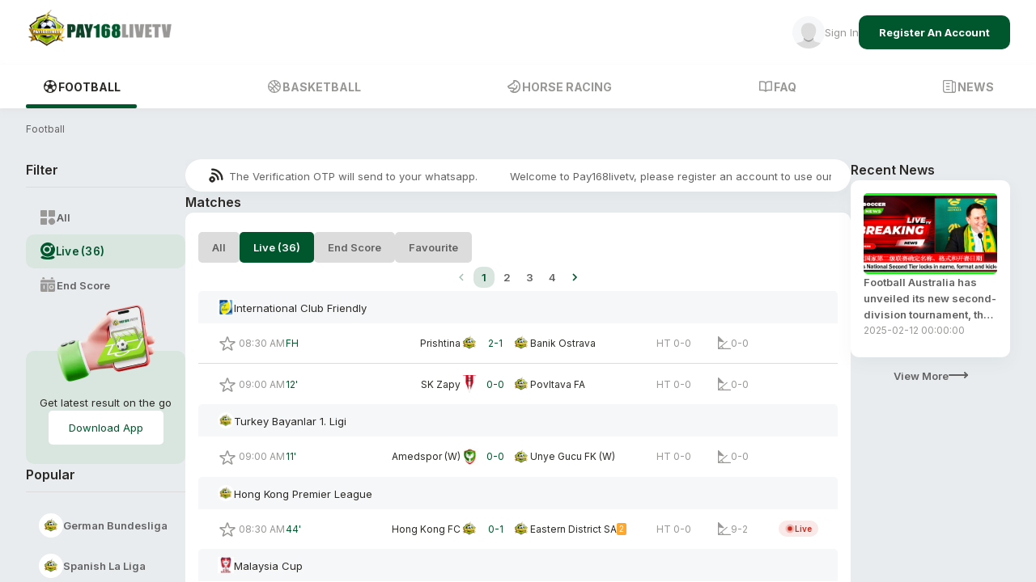

--- FILE ---
content_type: application/javascript; charset=UTF-8
request_url: https://www.pay168live.com/_next/static/chunks/app/%5Blang%5D/layout-913ba412d8ca3177.js
body_size: 33828
content:
(self.webpackChunk_N_E=self.webpackChunk_N_E||[]).push([[1084],{3587:function(t,e,o){Promise.resolve().then(o.bind(o,32663)),Promise.resolve().then(o.bind(o,70336)),Promise.resolve().then(o.bind(o,67270))},69150:function(t,e,o){"use strict";o.d(e,{o:function(){return n}});let n={PROJECT_NAME:"PAY168",ENVIRONMENT:"release",INIT_THEME_MODE:"light",PUSHER_KEY:"3998486d7117ada66216"}},70336:function(t,e,o){"use strict";o.r(e),o.d(e,{MAIN_SCROLL_CONTAINER_ID_NAME:function(){return e$},default:function(){return eJ}});var n,r,i,a,s,l,p,d,u=o(57437),c=o(2265),m=o(29252),h=o(13620),g=o(57695),x=o(81600),C=o(83304),f=o(39227),S=o(11898),_=o(85269),I=o(50953),b=o(2248),P=o(12299);let w={buttonImageContainerStyle:{transition:"all 0.3s ease",height:{xs:"32px",sm:"32px",md:"40px",lg:"40px",xl:"40px"},width:{xs:"32px",sm:"32px",md:"40px",lg:"40px",xl:"40px"}}};class D extends b.F{render(){let{showImage:t,...e}=this.props;return this.renderMUIButton(e)}getButtonColor(){return(0,g.Pm3)(this.props.color,"primary")}getButtonVariant(){return(0,g.Pm3)(this.props.variant,"neutral")}getButtonText(){return(0,g.Pm3)(this.props.text,shell.languageHelpers.t("Common.Login"))}getButtonType(){return(0,g.Pm3)(this.props.type,"button")}getButtonClassName(){return(0,g.Pm3)(this.props.className,"")}getButtonImageComponentPropsConfig(){let{showImage:t,imageComponentProps:e}=this.props;if(!t)return;if(e)return e;let o="dark"===x.dataSource.mainViewModel.themeMode,n=o?P.IW.IMG_DEFAULTPROFILEDARK.src:P.IW.IMG_DEFAULTPROFILELIGHT.src;return{src:n}}getButtonIconSVGConfig(){}constructor(...t){super(...t),this.classname="MUIMemberSiteLoginActionButton",this.containerStyle=w.container,this.buttonImageContainerStyle=w.buttonImageContainerStyle}}let v={container:{}};class y extends b.F{getButtonColor(){return(0,g.Pm3)(this.props.color,"primary")}getButtonVariant(){return(0,g.Pm3)(this.props.variant,"main")}getButtonText(){return(0,g.Pm3)(this.props.text,shell.languageHelpers.t("Common.Register"))}getButtonType(){return(0,g.Pm3)(this.props.type,"button")}getButtonClassName(){return(0,g.Pm3)(this.props.className,"")}getButtonIconSVGConfig(){}constructor(...t){super(...t),this.classname="MUIMemberSiteRegisterUserActionButton",this.containerStyle=v.container}}var M=o(43251),T=o(64189);let L={[M.sw.CSSProperties]:{},[M.sw.SxProps]:{...T.C,container:(0,M.mf)([{position:"relative"}]),paper:(0,M.mf)({background:"transparent",backgroundColor:"transparent",boxShadow:"none",borderRadius:0}),arrowContainer:(0,M.mf)([{position:"relative",marginTop:"30px"}]),arrow:(0,M.mf)([{display:"block",position:"absolute",width:12,height:12,top:-6,transform:"rotate(45deg)",left:"calc(50% - 6px)",backgroundColor:t=>t.palette.element.tableTitle}]),popupContent:(0,M.mf)([{}]),popupContentInnerContainer:(0,M.mf)([{display:"flex",flexDirection:"column",padding:"8px",gap:"4px",borderRadius:"10px",overflow:"hidden",color:t=>t.palette.neutralText[800]}])}}[M.sw.SxProps];class E extends g.BAh{render(){var t,e,o,n;let r=null===(o=this.props.popupConfig)||void 0===o?void 0:null===(e=o.slotProps)||void 0===e?void 0:null===(t=e.paper)||void 0===t?void 0:t.sx;return this.props.iconButtonConfig.sx=(0,g.C5_)([this.getButtonStyle(),this.props.iconButtonConfig.sx]),this.props.popupConfig.slotProps={paper:{...null===(n=this.props.popupConfig.slotProps)||void 0===n?void 0:n.paper,sx:{...r,...L.paper}}},super.render()}renderPopupContent(){return(0,u.jsxs)(f.Z,{sx:L.popupContent,onClick:t=>{t.stopPropagation()},children:[this.renderPopupArrow(),this._renderPopupContentBody()]})}renderPopupArrow(){let{showPopupArrow:t}=this.props;if(t)return(0,u.jsx)(f.Z,{sx:this.getArrowContainerStyle(),children:(0,u.jsx)(f.Z,{sx:this.getArrowStyle()})})}_renderPopupContentBody(){let{menuItemList:t,popupContentInnerContainerStyle:e}=this.props,o=t.map((t,e)=>(0,u.jsx)(c.Fragment,{children:this._renderPopupContentBodyItem(t)},e));return(0,u.jsx)(f.Z,{sx:(0,g.C5_)([L.popupContentInnerContainer,e]),children:o})}_renderPopupContentBodyItem(t){let{onClick:e,...o}=t;return(0,u.jsx)(g.HC$,{...o,onClick:t=>{this.setState({showPopup:!1}),e&&e(t)}})}getPaperStyle(){return L.paper}getArrowContainerStyle(){return L.arrowContainer}getArrowStyle(){return L.arrow}getButtonStyle(){let{variant:t}=this.props;switch(t){case"main":return L.main;case"mainLarge":return L.mainLarge;case"sub":return L.sub;case"neutral":return L.neutral;case"smallMain":return L.smallMain;case"smallSub":return L.smallSub;case"appDownload":return L.appDownload;case"viewMore":return L.viewMore;case"normalIcon":return L.normalIcon;default:return{}}}constructor(t){super(t),this.containerStyle=L.container,this.customPopupConfig={showType:"click",slotProps:{paper:{sx:this.getPaperStyle()}}},this.state={...this.state}}}var R=o(6997),k=o(18026),B=o(41731),O=o(19600);class F extends g.jcr{dismissCurrentModal(){this.dismissModal({uuid:this.props.uuid})}}var A=o(39015);let N={[M.sw.CSSProperties]:{},[M.sw.SxProps]:{base:(0,M.mf)([{padding:"20px 24px",overflowY:"auto",borderRadius:"10px",pointerEvents:"auto",background:t=>t.palette.element.cardBgColor}])}}[M.sw.SxProps],j={[M.sw.CSSProperties]:{image:(0,M.fP)({width:"100%",height:"100%"})},[M.sw.SxProps]:{container:(0,M.mf)([...Array.isArray(N.base)?N.base:[N.base],{display:"flex",flexDirection:"column",width:"414px",maxHeight:"calc(100vh - 140px)",padding:"0px"}]),contentContainer:(0,M.mf)({flex:1,display:"flex",flexDirection:"column",justifyContent:"flex-start",transition:"padding 0.3s ease",padding:{xs:"122px 16px 0px",sm:"122px 16px 0px",md:"122px 54px 0px",lg:"122px 54px 0px",xl:"122px 54px 0px"},gap:"8px"}),contentTitleBase:(0,M.mf)({textAlign:"center"}),contentTitleSuccess:(0,M.mf)([{color:t=>t.palette.success.main}]),contentTitleError:(0,M.mf)([{color:t=>t.palette.error.main}]),contentTitleWarning:(0,M.mf)([{color:t=>t.palette.warning.main}]),contentTitleInfo:(0,M.mf)([{color:t=>t.palette.info.main}]),contentDescriptionContainer:(0,M.mf)({width:"100%",maxHeight:"100%",overflow:"auto",textAlign:"center"}),contentDescription:(0,M.mf)([{flex:1,textAlign:"center",color:t=>t.palette.neutral[800]}]),countdownMessageText:(0,M.mf)([{padding:{xs:"0px 16px",sm:"0px 16px",md:"0px 54px",lg:"0px 54px",xl:"0px 54px"},textAlign:"center",color:t=>t.palette.primary[800]}]),buttonGetHelpWrapperContainer:(0,M.mf)({padding:"0px 20px"}),buttonGetHelpContainer:(0,M.mf)({width:"100%",textTransform:"uppercase",fontWeight:"bold"}),buttonGroupContainer:(0,M.mf)({position:"sticky",bottom:"0px",display:"flex",flexDirection:"column",justifyContent:"center",gap:"16px",transition:"padding 0.3s ease",padding:{xs:"48px 16px 60px",sm:"48px 16px 60px",md:"48px 54px 60px",lg:"48px 54px 60px",xl:"48px 54px 60px"}}),btnConfirmGroupContainer:(0,M.mf)({width:"100%"}),btnConfirmContainer:(0,M.mf)({width:"100%"}),btnCancelGroupContainer:(0,M.mf)({width:"100%"}),btnCancelContainer:(0,M.mf)({width:"100%"}),iconWrapper:(0,M.mf)({width:"180px",height:"180px",position:"absolute",top:"-90px",left:"50%",transform:"translateX(-50%)",zIndex:1,overflow:"hidden"})}},G={container:{}};class V extends b.F{getButtonColor(){return(0,g.Pm3)(this.props.color,"primary")}getButtonVariant(){return(0,g.Pm3)(this.props.variant,"neutral")}getButtonText(){return(0,g.Pm3)(this.props.text,shell.languageHelpers.t("Common.Cancel"))}getButtonType(){return(0,g.Pm3)(this.props.type,"button")}getButtonClassName(){return(0,g.Pm3)(this.props.className,"")}getButtonIconSVGConfig(){}constructor(...t){super(...t),this.classname="MUIMembersiteCancelActionButton",this.containerStyle=G.container}}var U=o(34159);let W=j[M.sw.CSSProperties],Z=j[M.sw.SxProps];class H extends F{componentDidMount(){let{autoDismissCountdownMS:t}=this.state;null!=t&&(this._autoDismissCountdownInterval=setInterval(()=>{let{autoDismissCountdownMS:t}=this.state;this.setState({autoDismissCountdownMS:t-1e3},()=>{t<=0&&(DEBUG&&console.log("dismiss popup message modal '".concat(this.props.type,"'")),this._dismiss())})},1e3))}componentWillUnmount(){this._cleanupAutoDismissInterval()}render(){return(0,u.jsxs)(C.Z,{sx:Z.container,children:[this._renderIconImage(),this._renderContent(),this._renderButtonGroup()]})}_renderContent(){return(0,u.jsxs)(C.Z,{sx:Z.contentContainer,children:[this._renderContentTitle(),this._renderContentDescription(),this._renderContentGetHelpButton(),this._renderContentAutoDismissMessageCountdown()]})}_renderIconImage(){let{type:t}=this.props;return(0,u.jsx)(C.Z,{sx:Z.iconWrapper,children:(0,u.jsx)(U.B,{src:this._getTypeImageSrc(),alt:t,style:W.image})})}_renderContentTitle(){let t=(0,g.Pm3)(this.props.title,this.getDefaultTitleText());return(0,u.jsx)(_.Z,{variant:"h2",sx:(0,g.C5_)([Z.contentTitleBase,this._getCustomTitleStyle()]),children:t})}_renderContentDescription(){let t=(0,g.Pm3)(this.props.description,this.getDefaultDescriptionText());return(0,u.jsx)(C.Z,{sx:Z.contentDescriptionContainer,children:(0,u.jsx)(_.Z,{variant:"p1Regular",sx:Z.contentDescription,children:t})})}_renderContentAutoDismissMessageCountdown(){let{autoDismissCountdownMS:t}=this.state;if(null==t)return;let e=t>=0?I.D.t("PopupMessage.AutoCloseMessageCountdown",{countdown:"".concat(t/1e3,"s")}):I.D.t("PopupMessage.AutoCloseMessageDismissing");return(0,u.jsx)(_.Z,{variant:"p1Regular",sx:Z.countdownMessageText,children:e})}_renderContentGetHelpButton(){let{showHelperButton:t}=this.props;if(t)return(0,u.jsx)(A.O,{variant:"main",text:I.D.t("PopupMessage.GetHelp"),buttonWrapperContainerStyle:Z.buttonGetHelpWrapperContainer,sx:Z.buttonGetHelpContainer,onClick:()=>{window.alert("get help button clicked")}})}_renderButtonGroup(){return(0,u.jsxs)(C.Z,{sx:Z.buttonGroupContainer,children:[this._renderConfirmButton(),this._renderCancelButton()]})}_renderConfirmButton(){return(0,u.jsx)(A.O,{variant:"main",text:I.D.t("Common.Confirm"),buttonWrapperContainerStyle:Z.btnConfirmGroupContainer,sx:Z.btnConfirmContainer,onClick:()=>{this._dismiss();let{onConfirmationCallback:t}=this.props;t&&t()}})}_renderCancelButton(){let t=(0,g.Pm3)(this.props.showCancelButton,this.getDefaultShowCancelButton());if(t)return(0,u.jsx)(V,{buttonWrapperContainerStyle:Z.btnCancelGroupContainer,sx:Z.btnCancelContainer,onClick:()=>{this._dismiss()}})}_cleanupAutoDismissInterval(){(0,g.YLr)(this._autoDismissCountdownInterval)}_dismiss(){this._cleanupAutoDismissInterval(),this.dismissCurrentModal();let{onDismissCallback:t}=this.props;t&&t()}_getTypeImageSrc(){let{type:t}=this.props,e="dark"===x.dataSource.mainViewModel.themeMode;switch(t){case"success":return e?P.IW.IMG_STATE_SUCCESS_DARK.src:P.IW.IMG_STATE_SUCCESS_LIGHT.src;case"error":return e?P.IW.IMG_STATE_ERROR_DARK.src:P.IW.IMG_STATE_ERROR_LIGHT.src;case"warning":return e?P.IW.IMG_STATE_WARNING_DARK.src:P.IW.IMG_STATE_WARNING_LIGHT.src;case"info":return e?P.IW.IMG_STATE_INFO_DARK.src:P.IW.IMG_STATE_INFO_LIGHT.src;default:if(DEBUG)throw Error("".concat(this.className," :: _getTypeImageSrc : Unhandled type '").concat(t,"'"))}}_getCustomTitleStyle(){let{type:t}=this.props;switch(t){case"success":return Z.contentTitleSuccess;case"error":return Z.contentTitleError;case"warning":return Z.contentTitleWarning;case"info":return Z.contentTitleInfo;default:if(DEBUG)throw Error("".concat(this.className," :: _getCustomTitleStyle : Unhandled type '").concat(t,"'"))}}getDefaultShowCancelButton(){return!1}getDefaultTitleText(){let{type:t}=this.props;switch(t){case"success":return I.D.t("PopupMessage.Success");case"error":return I.D.t("PopupMessage.Error");case"warning":return I.D.t("PopupMessage.Warning");case"info":return I.D.t("PopupMessage.Info");default:if(DEBUG)throw Error("".concat(this.className," :: _getDefaultTitleText : Unhandled type '").concat(t,"'"))}}getDefaultDescriptionText(){let{type:t}=this.props;switch(t){case"success":return I.D.t("PopupMessage.SuccessDescription");case"error":return I.D.t("PopupMessage.ErrorDescription");case"warning":return I.D.t("PopupMessage.WarningDescription");case"info":return I.D.t("PopupMessage.InfoDescription");default:if(DEBUG)throw Error("".concat(this.className," :: _getDefaultDescriptionText : Unhandled type '").concat(t,"'"))}}constructor(t){super(t),this.className="PopupMessageModal";let e=t.autoDismissCountdownMS;null==e&&e<0&&(e=void 0),this.state={...this.state,autoDismissCountdownMS:e}}}class Y extends H{getDefaultShowCancelButton(){return!0}getDefaultTitleText(){return I.D.t("Common.ProceedConfirmationTitle")}getDefaultDescriptionText(){return I.D.t("Common.ProceedConfirmationDetails")}constructor(...t){super(...t),this.className="ProceedConfirmationModal"}}var q=o(49806),z=o(19469),K=o(61041);let $={[M.sw.CSSProperties]:{logo:(0,M.fP)({}),profileImage:(0,M.fP)({width:"100%",height:"100%"})},[M.sw.SxProps]:{containerWrapper:(0,M.mf)([z.D.pageContainerWrapper,{backgroundColor:t=>t.palette.element.cardBgColor,height:"unset",padding:{xs:"0 ".concat(q.Y$.RIGHT," 0 ").concat(q.Y$.LEFT),sm:"0 ".concat(q.Y$.RIGHT," 0 ").concat(q.Y$.LEFT),md:"0 ".concat(q.VI.RIGHT," 0 ").concat(q.VI.LEFT),lg:"0 ".concat(q.VI.RIGHT," 0 ").concat(q.VI.LEFT),xl:"0 ".concat(q.VI.RIGHT," 0 ").concat(q.VI.LEFT)}}]),container:(0,M.mf)([z.D.pageContainer,{display:"flex",flexDirection:"row",alignItems:"center",justifyContent:"space-between",gap:"20px",height:{xs:"50px",sm:"50px",md:"80px",lg:"80px",xl:"80px"},minHeight:{xs:"50px",sm:"50px",md:"80px",lg:"80px",xl:"80px"},overflow:"hidden"}]),logoContainer:(0,M.mf)({}),content:(0,M.mf)({display:"flex",flexDirection:"row",alignItems:"center",justifyContent:"space-between",gap:"20px"}),contentBeforeLogin:(0,M.mf)({display:"flex",flexDirection:"row",alignItems:"center",justifyContent:"space-between",gap:{xs:"16px",sm:"16px",md:"32px",lg:"32px",xl:"32px"}}),contentBeforeLoginButtonBase:(0,M.mf)({}),contentBeforeLoginButtonLogin:(0,M.mf)([T.C.neutral,{minWidth:"unset",textTransform:"none",border:"none","&:hover":{border:"none"},gap:"16px",padding:{xs:"0px",sm:"0px",md:"0px",lg:"0px",xl:"0px"},["> .".concat(K.Z.root)]:{color:t=>t.palette.neutralText[400],fill:t=>t.palette.neutralText[400]}}]),contentBeforeLoginButtonRegister:(0,M.mf)([T.C.main,{minWidth:"unset",padding:{xs:"10px 16px",sm:"10px 16px",md:"10px 24px",lg:"10px 24px",xl:"10px 24px"}}]),contentAfterLogin:(0,M.mf)([{display:"flex",alignItems:"center",gap:"15px",color:t=>t.palette.common.black}]),profileImageContainer:(0,M.mf)({transition:"all 0.3s ease",height:{xs:"32px",sm:"32px",md:"40px",lg:"40px",xl:"40px"},width:{xs:"32px",sm:"32px",md:"40px",lg:"40px",xl:"40px"}}),profileInfo:(0,M.mf)([{display:"flex",alignItems:"center",gap:"5px"}]),contentAfterLoginProfileName:(0,M.mf)([{color:t=>t.palette.neutralText[400]}]),contentAfterLoginProfileMenuItemBase:(0,M.mf)([{gap:"16px",padding:"8px 16px",transition:"all 0.3s ease",background:t=>t.palette.element.tableTitle,"&:hover":{color:t=>t.palette.neutralText[0],background:t=>t.palette.primary[700],[".".concat(K.Z.root)]:{color:t=>t.palette.neutralText[0]}}}]),contentAfterLoginProfileMenuItem:(0,M.mf)([{color:t=>t.palette.neutralText[800]}]),contentAfterLoginProfileLogoutMenuItem:(0,M.mf)([{color:t=>t.palette.error.main,[".".concat(K.Z.root)]:{transition:"all 0.3s ease",color:t=>t.palette.error.main},"&:hover":{color:t=>t.palette.neutralText[0],background:t=>t.palette.error.main,[".".concat(K.Z.root)]:{color:t=>t.palette.neutralText[0]}}}]),contentAfterLoginProfileDownloadAppMenuItem:(0,M.mf)({[".".concat(K.Z.root)]:{transition:"all 0.3s ease",color:t=>t.palette.primary[800]},color:t=>t.palette.primary[800]}),popupContentInnerContainerStyle:(0,M.mf)([{marginTop:"18px",padding:"0px",gap:"1px",background:t=>t.palette.element.cardBgColor}]),contentAfterLoginButtonBaseStyle:(0,M.mf)([{height:"30px",width:"30px"}]),contentAfterLoginButtonDeposit:(0,M.mf)([{}]),contentAfterLoginButtonProfile:(0,M.mf)([{}]),dropdownIconButton:(0,M.mf)([{color:t=>t.palette.neutralText[400]}]),svgIconContainer:(0,M.mf)([{height:{xs:"18px",sm:"18px",md:"24px",lg:"24px",xl:"24px"},width:{xs:"18px",sm:"18px",md:"24px",lg:"24px",xl:"24px"}}]),skeletonBtn:(0,M.mf)({minWidth:{xs:"90px",sm:"90px",md:"160px",lg:"160px",xl:"160px"},minHeight:"40px",maxHeight:"40px",borderRadius:"10px",maxWidth:"none",transform:"scale(1, 0.9)"}),skeletonLangBtn:(0,M.mf)({borderRadius:"10px",width:"50px",height:"40px",maxWidth:"none",transform:"scale(1, 0.9)",display:{xs:"none",sm:"none",md:"block",lg:"block",xl:"block"}})}};var X=o(45453);class J extends g.HF9{renderLeftButtonGroup(t){return(0,u.jsx)(c.Fragment,{})}getRightButtonList(t){return[this._renderApplyChangesButton(t.isSubmitting),this._renderDiscardButton()]}_renderApplyChangesButton(t){return(0,u.jsx)(D,{type:"submit",variant:"main",fullWidth:!0,buttonWrapperContainerStyle:this.props.buttonContainerStyle,text:I.D.t("Main.ApplyChanges"),disabled:t,onClick:this._onApplyChangesClickCallback.bind(this)})}_renderDiscardButton(){return(0,u.jsx)(D,{variant:"neutral",fullWidth:!0,buttonWrapperContainerStyle:this.props.buttonContainerStyle,text:I.D.t("Common.Discard"),onClick:this._onDiscardClickCallback.bind(this)})}_onApplyChangesClickCallback(){let{onApplyChangesButtonClickCallback:t}=this.props;t&&t()}_onDiscardClickCallback(){let{onDiscardButtonClickCallback:t}=this.props;t&&t()}constructor(t){super(t),this.cssClassName="grid_add_edit_input",this.state={...this.state}}}var Q=o(35691);g.q_u.asLiterals(["current-password","new-password","confirm-password"]);let tt={"current-password":{labelTranslationKey:"Common.CurrentPassword",inputProps:{customMUIInput:{textFieldProps:{InputProps:{type:"password"}}},inputCustomLabel:{inputLabelPosition:"left",inputLabelProps:Object.create(null)}},validationSchemaSpecItem:()=>(0,Q.Z_)().label(I.D.t("Common.CurrentPassword")).required(I.D.t("Validation.IsRequiredField",{input:I.D.t("Common.CurrentPassword")}))},"new-password":{labelTranslationKey:"Common.NewPassword",inputProps:{customMUIInput:{textFieldProps:{InputProps:{type:"password"}}},inputCustomLabel:{inputLabelPosition:"left",inputLabelProps:Object.create(null)}},validationSchemaSpecItem:()=>(0,Q.Z_)().matches(/^\S*$/,I.D.t("Validation.ValidationEmptySpacesDescription",{key:I.D.t("Common.NewPassword")})).min(8,I.D.t("Validation.PasswordConstraintMin")).max(16,I.D.t("Validation.PasswordConstraintMax")).label(I.D.t("Common.NewPassword")).required(I.D.t("Validation.IsRequiredField",{input:I.D.t("Common.NewPassword")}))},"confirm-password":{labelTranslationKey:"Common.ConfirmPassword",inputProps:{customMUIInput:{textFieldProps:{InputProps:{type:"password"}}},inputCustomLabel:{inputLabelPosition:"left",inputLabelProps:Object.create(null)}},validationSchemaSpecItem:()=>(0,Q.Z_)().matches(/^\S*$/,I.D.t("Validation.ValidationEmptySpacesDescription",{key:I.D.t("Common.ConfirmPassword")})).oneOf([(0,Q.iH)("new-password"),null],I.D.t("Validation.ConfirmPasswordNotMatch")).min(8,I.D.t("Validation.PasswordConstraintMin")).max(16,I.D.t("Validation.PasswordConstraintMax")).label(I.D.t("Common.ConfirmPassword")).required(I.D.t("Validation.IsRequiredField",{input:I.D.t("Common.ConfirmPassword")}))}};var te=o(92365);let to={[M.sw.CSSProperties]:{},[M.sw.SxProps]:{container:(0,M.mf)([{width:"30px",height:"30px",background:"transparent",border:"none","&:hover":{backgroundColor:"transparent",border:"none"},padding:0}]),svgContainerStyle:(0,M.mf)([{width:"100%",height:"100%",color:t=>"".concat(t.palette.neutral[200]," !important"),fill:t=>"".concat(t.palette.neutral[200]," !important"),transition:"transform 0.2s ease-out","&:hover":{transform:"rotate(90deg)"}}])}}[M.sw.SxProps];class tn extends te.x{getButtonColor(){return(0,g.Pm3)(this.props.color,"secondary")}getButtonVariant(){return(0,g.Pm3)(this.props.variant,"neutral")}getButtonType(){return(0,g.Pm3)(this.props.type,"button")}getButtonClassName(){return(0,g.Pm3)(this.props.className,"")}getButtonIconSVGConfig(){let t={DefaultSVG:P.D0.SVG_CLOSE,containerStyle:(0,g.C5_)([to.svgContainerStyle,this.props.sx])};return this.props.svgIcon&&(t={...t,DefaultSVG:this.props.svgIcon}),t}constructor(...t){super(...t),this.classname="MUIMembersiteCloseActionIconButton",this.containerStyle=to.container}}let tr={[M.sw.CSSProperties]:{},[M.sw.SxProps]:{container:(0,M.mf)([...Array.isArray(N.base)?N.base:[N.base],{display:"flex",flexDirection:"column",width:"600px",padding:{xs:"60px 16px",sm:"60px 16px",md:"60px 56px",lg:"60px 56px",xl:"60px 56px"}}]),title:(0,M.mf)([{textAlign:"center",color:t=>t.palette.neutralText[800]}]),informationContainer:(0,M.mf)({display:"flex",justifyContent:"center",flexDirection:"row",marginTop:"8px",marginBottom:"32px",textAlign:"center"}),iconButtonCloseContainer:(0,M.mf)({position:"absolute",top:"30px",right:"30px",zIndex:1}),iconButtonClose:(0,M.mf)([{}]),formContainer:(0,M.mf)({boxShadow:"unset",padding:"0px",background:"transparent",gap:"32px"}),formInputGroup:(0,M.mf)({display:"flex",flexDirection:"row",alignItems:"center",gap:"20px",paddingTop:"16px !important"}),formLabelStyle:(0,M.mf)([{marginBottom:"10px"}]),formInputStyle:(0,M.mf)({paddingLeft:"6px","& fieldset":{borderColor:t=>t.palette.element.pageBgColor}}),btnGroupRightContainer:(0,M.mf)({width:"100%",flexDirection:"column",gap:"16px"}),btnContainer:(0,M.mf)({width:"100%"}),contentContainer:(0,M.mf)({}),inputStyle:(0,M.mf)({width:"100%"}),formInputFieldContainer:(0,M.mf)({margin:"0px"}),formInputFieldIconContainer:(0,M.mf)([{width:"38px",height:"38px",padding:"10px"}]),formInputFieldIcon:(0,M.mf)([{fill:t=>t.palette.neutralText[400]}])}}[M.sw.SxProps];class ti extends F{render(){return(0,u.jsxs)(f.Z,{sx:tr.container,children:[this._renderCloseButton(),this._renderTitle(),this._renderInformation(),this._renderChangePasswordContent()]})}_renderTitle(){return(0,u.jsx)(_.Z,{variant:"h2",sx:tr.title,children:I.D.t("Common.ChangePassword")})}_renderInformation(){return(0,u.jsx)(f.Z,{sx:tr.informationContainer,children:(0,u.jsxs)(_.Z,{variant:"p1Regular",children:[I.D.t("Main.UpdatePasswordForEnhancedSecurity")," "]})})}_renderChangePasswordContent(){return(0,u.jsx)(J,{ref:this._changePasswordInputsRef,className:"",data:this._getInputsData(),containerStyle:tr.formContainer,inputGroupStyle:tr.formInputGroup,buttonGroupRightStyle:tr.btnGroupRightContainer,buttonContainerStyle:tr.btnContainer,onSubmitCallback:this._onSubmitForm.bind(this),onApplyChangesButtonClickCallback:this._validateFormData.bind(this),onDiscardButtonClickCallback:this._onDismissClickCallback.bind(this)})}_renderFormInputFieldStartAdornment(t){return(0,u.jsx)(g.UMl,{position:"start",sx:tr.formInputFieldContainer,svgProps:{DefaultSVG:t,containerStyle:tr.formInputFieldIconContainer,svgProps:{sx:tr.formInputFieldIcon}}})}_renderCloseButton(){let t=x.dataSource.mainViewModel.resizeDisplayMode;if(t!==X.d1.MOBILE)return(0,u.jsx)(tn,{boxContainerStyle:tr.iconButtonCloseContainer,sx:tr.iconButtonClose,onClick:this._onDismissClickCallback.bind(this)})}_onDismissClickCallback(){this._dismiss()}_dismiss(){this.dismissCurrentModal();let{onDismissCallback:t}=this.props;t&&t()}_getInputsData(){let t={...tt};return t=this._updateCustomInputConfig(t),t=this._updateInputDefaultValue(t),t=this._updateInputRegularBreakPointsConfig(t)}_updateInputDefaultValue(t){let e=(0,g.ZtA)(t);return e.forEach(e=>{let o=t[e];(0,g.GRM)(e,o,this._getDefaultValue.bind(this))}),t}_updateCustomInputConfig(t){let e=(0,g.ZtA)(t);return e.forEach(e=>{let o=t[e];switch(e){case"current-password":o.inputProps.customMUIInput.textFieldProps.InputProps.sx=tr.formInputStyle,o.inputProps.customMUIInput.textFieldProps.InputProps.startAdornment=this._renderFormInputFieldStartAdornment(P.D0.SVG_FORM_FORM_PASSWORD),o.inputProps.customMUIInput.textFieldProps.InputProps.placeholder=I.D.t("Placeholder.EnterYourCurrentPassword"),o.inputProps.inputCustomLabel.inputLabelProps.sx=tr.formLabelStyle,o.inputProps.inputCustomLabel.inputLabelProps.typographyProps={variant:"p2Regular"};break;case"new-password":o.inputProps.customMUIInput.textFieldProps.InputProps.sx=tr.formInputStyle,o.inputProps.customMUIInput.textFieldProps.InputProps.startAdornment=this._renderFormInputFieldStartAdornment(P.D0.SVG_FORM_FORM_PASSWORD),o.inputProps.customMUIInput.textFieldProps.InputProps.placeholder=I.D.t("Placeholder.EnterYourNewPassword"),o.inputProps.inputCustomLabel.inputLabelProps.sx=tr.formLabelStyle,o.inputProps.inputCustomLabel.inputLabelProps.typographyProps={variant:"p2Regular"};break;case"confirm-password":o.inputProps.customMUIInput.textFieldProps.InputProps.sx=tr.formInputStyle,o.inputProps.customMUIInput.textFieldProps.InputProps.startAdornment=this._renderFormInputFieldStartAdornment(P.D0.SVG_FORM_FORM_CONFIRMPASSWORD),o.inputProps.customMUIInput.textFieldProps.InputProps.placeholder=I.D.t("Placeholder.EnterYourConfirmPassword"),o.inputProps.inputCustomLabel.inputLabelProps.sx=tr.formLabelStyle,o.inputProps.inputCustomLabel.inputLabelProps.typographyProps={variant:"p2Regular"}}}),t}_updateInputRegularBreakPointsConfig(t){let e=(0,g.ZtA)(t);return e.forEach(e=>{let o=t[e];o.regularBreakpoints=M.jv,o.inputProps.inputCustomLabel.labelRegularBreakpoints=M.nl}),t}_getDefaultValue(t){switch(t){case"current-password":case"new-password":case"confirm-password":return;default:throw Error("".concat(this.className," :: _getDefaultValue : Unknown key '").concat(t,"'"))}}_validateFormData(){var t;let e=null===(t=this._changePasswordInputsRef)||void 0===t?void 0:t.current;e&&e.validateForm()}async _onSubmitForm(t,e){await new Promise(o=>{let n={...t};this._changePassword(n,e,()=>{o()})})}_changePassword(t,e,o){this.showLoading(),h.x.changePassword({current_password:t["current-password"],password:t["new-password"],password_confirmation:t["confirm-password"]},(t,e)=>{if(t){this.hideLoading(),B.Y.emit("MessageModal.Show",{uuid:(0,R.DO)(),showDismissConfirmation:!1,enableContainerOverflow:!1,title:t.title,description:t.message,messageModalType:"error"}),o&&o();return}this.hideLoading(),B.Y.emit("MessageModal.Show",{uuid:(0,R.DO)(),showDismissConfirmation:!1,enableContainerOverflow:!1,title:I.D.t("Main.ChangePasswordSuccessfulTitle"),description:I.D.t("Main.ChangePasswordSuccessfulDescription"),messageModalType:"success"}),this._dismiss(),o&&o()})}constructor(t){super(t),this.className="ChangePasswordModal",this._changePasswordInputsRef=c.createRef(),this.state={}}}let ta=$[M.sw.CSSProperties],ts=$[M.sw.SxProps];(n=s||(s={}))[n.LOGIN=0]="LOGIN",n[n.REGISTER=1]="REGISTER",n[n.DOWNLOAD_APP=2]="DOWNLOAD_APP",n[n.CHANGE_PASSWORD=3]="CHANGE_PASSWORD",n[n.SIGN_OUT=4]="SIGN_OUT",(r=l||(l={}))[r.DOWNLOAD_APP=0]="DOWNLOAD_APP",r[r.CHANGE_PASSWORD=1]="CHANGE_PASSWORD",r[r.SIGN_OUT=2]="SIGN_OUT";class tl extends g.jcr{render(){let{containerStyle:t}=this.props;return(0,u.jsx)(f.Z,{sx:ts.containerWrapper,children:(0,u.jsxs)(f.Z,{sx:(0,g.C5_)([ts.container,t]),children:[this._renderLogo(),this._renderContent()]})})}_renderContent(){let{contentStyle:t}=this.props,e=x.dataSource.sessionModel.isAuthUser,{dashboardLoaded:o,themeMode:n}=x.dataSource.mainViewModel;return o?(0,u.jsx)(f.Z,{sx:(0,g.C5_)([ts.content,t]),children:e?this._renderContentAfterLoginView("dark"===n):this._renderContentBeforeLoginView()}):(0,u.jsx)(f.Z,{sx:(0,g.C5_)([ts.content,t]),children:this._renderSkeletonVew()})}_renderSkeletonVew(){return(0,u.jsxs)(f.Z,{sx:(0,g.C5_)([ts.contentBeforeLogin]),children:[(0,u.jsx)(S.Z,{variant:"rounded",animation:"wave",sx:(0,g.C5_)([ts.contentBeforeLoginButtonBase,ts.skeletonBtn])}),(0,u.jsx)(S.Z,{variant:"rounded",animation:"wave",sx:(0,g.C5_)([ts.contentBeforeLoginButtonBase,ts.skeletonBtn])}),(0,u.jsx)(S.Z,{variant:"rounded",animation:"wave",sx:(0,g.C5_)([ts.skeletonLangBtn])})]})}_renderContentBeforeLoginView(){return(0,u.jsxs)(f.Z,{sx:(0,g.C5_)([ts.contentBeforeLogin]),children:[this._renderLoginButton(),this._renderRegisterButton()]})}_renderContentAfterLoginView(t){return(0,u.jsxs)(f.Z,{sx:(0,g.C5_)([ts.contentAfterLogin]),children:[this._renderProfileImage(t),this._renderProfileInfo()]})}_renderLogo(){let{language:t}=this.props;return(0,u.jsx)(O.Z,{language:t,containerStyle:ts.logoContainer,logoStyle:ta.logo,customImageLogoSrc:x.dataSource.mainViewModel.headerLogoImageSrc,enableRedirectHome:!0})}_renderLoginButton(){return(0,u.jsx)(D,{sx:(0,g.C5_)([ts.contentBeforeLoginButtonBase,ts.contentBeforeLoginButtonLogin]),onClick:this._onActionClickCallback.bind(this,s.LOGIN),text:I.D.t("Common.SignIn"),showImage:!0})}_renderRegisterButton(){return(0,u.jsx)(y,{sx:(0,g.C5_)([ts.contentBeforeLoginButtonBase,ts.contentBeforeLoginButtonRegister]),onClick:this._onActionClickCallback.bind(this,s.REGISTER),text:x.dataSource.mainViewModel.resizeDisplayMode===X.d1.DESKTOP?I.D.t("Main.RegisterAnAccount"):I.D.t("Common.Register")})}_renderProfileImage(t){let e=t?P.IW.IMG_DEFAULTPROFILEDARK.src:P.IW.IMG_DEFAULTPROFILELIGHT.src;return(0,u.jsx)(f.Z,{sx:ts.profileImageContainer,children:(0,u.jsx)(U.B,{defaultImageCategory:"player",src:e,style:ta.profileImage})})}_renderProfileName(){let t="".concat(x.dataSource.sessionModel.profile.username);return(0,u.jsx)(_.Z,{variant:"p1Semibold",sx:ts.contentAfterLoginProfileName,children:t})}_renderProfileInfo(){return(0,u.jsxs)(f.Z,{sx:ts.profileInfo,children:[this._renderProfileName(),this._renderProfileButton()]})}_renderProfileButton(){let t=[{text:I.D.t("Common.ChangePassword"),sx:(0,g.C5_)([ts.contentAfterLoginProfileMenuItemBase,ts.contentAfterLoginProfileMenuItem]),typographyProps:{variant:"p1Regular"},svgIconConfig:{DefaultSVG:P.D0.SVG_DROPDOWNPASSWORD,containerStyle:ts.svgIconContainer},onClick:this._onActionClickCallback.bind(this,s.CHANGE_PASSWORD),order:l.CHANGE_PASSWORD},{text:I.D.t("Common.SignOut"),sx:(0,g.C5_)([ts.contentAfterLoginProfileMenuItemBase,ts.contentAfterLoginProfileLogoutMenuItem]),typographyProps:{variant:"p1Regular"},svgIconConfig:{DefaultSVG:P.D0.SVG_DROPDOWNLOGOUT,containerStyle:ts.svgIconContainer},onClick:this._onActionClickCallback.bind(this,s.SIGN_OUT),order:l.SIGN_OUT}];return x.dataSource.mainViewModel.resizeDisplayMode===X.d1.MOBILE&&t.push({text:I.D.t("Common.DownloadApp"),sx:(0,g.C5_)([ts.contentAfterLoginProfileMenuItemBase,ts.contentAfterLoginProfileDownloadAppMenuItem]),typographyProps:{variant:"p1Regular"},svgIconConfig:{DefaultSVG:P.D0.SVG_DROPDOWNAPPDOWNLOAD,containerStyle:ts.svgIconContainer},onClick:this._onActionClickCallback.bind(this,s.DOWNLOAD_APP),order:l.DOWNLOAD_APP}),t.sort((t,e)=>t.order-e.order),(0,u.jsx)(E,{iconButtonConfig:{type:"button",sx:(0,g.C5_)([ts.contentAfterLoginButtonBaseStyle,ts.contentAfterLoginButtonProfile])},popupConfig:{showType:"click",anchorOrigin:{vertical:"bottom",horizontal:"right"},transformOrigin:{vertical:"top",horizontal:"right"}},enableShowPopup:!0,showPopupArrow:!1,popupContentInnerContainerStyle:ts.popupContentInnerContainerStyle,menuItemList:t,iconButtonIconConfig:{DefaultSVG:P.D0.SVG_DROPDOWN,containerStyle:ts.dropdownIconButton}})}_onActionClickCallback(t){switch(DEBUG&&console.log("test type click = ",t),t){case s.LOGIN:B.Y.emit("Modal.ShowLoginPage");break;case s.REGISTER:B.Y.emit("Modal.ShowRegisterPage");break;case s.DOWNLOAD_APP:window.alert("Coming Soon");break;case s.CHANGE_PASSWORD:{let t=(0,R.DO)();this.showModal({uuid:t,showDismissConfirmation:!1,enableContainerOverflow:!1,component:(0,u.jsx)(ti,{uuid:t})});break}case s.SIGN_OUT:{let t=(0,R.DO)();this.showModal({uuid:t,enableContainerOverflow:!1,showDismissConfirmation:!1,component:(0,u.jsx)(Y,{uuid:t,type:"info",title:I.D.t("Common.SignOut"),description:I.D.t("Main.SignOutConfirmationDescription"),onConfirmationCallback:()=>{this.showLoading(),h.x.logout({},(t,e)=>{if(t){this.hideLoading(),B.Y.emit("MessageModal.Show",{uuid:(0,R.DO)(),showDismissConfirmation:!1,enableContainerOverflow:!1,title:t.title,description:t.message,messageModalType:"error"});return}x.dataSource.logout(),this.hideLoading(),B.Y.emit("Window.NavigatePage",k.tY.HomePage)})}})});break}default:throw Error("".concat(this.className," :: _onActionClickCallback : Unhandled action type '").concat(t,"'"))}}constructor(t){super(t),this.className="DesktopHeaderComponent",this.state={}}}var tp=(0,m.Pi)(tl),td=o(85250),tu=o(89975),tc=o(14639);let tm="loader",th={[M.sw.CSSProperties]:{container:(0,M.fP)({}),logo:(0,M.fP)({})},[M.sw.SxProps]:{}}[M.sw.CSSProperties];function tg(t){let e=function(){let t=arguments.length>0&&void 0!==arguments[0]?arguments[0]:Object.create(null),e=(0,g.Pm3)(null==t?void 0:null===(a=t.containerStyle)||void 0===a?void 0:a.backgroundColor,th.container.backgroundColor),o=th.logo.filter,n=document.createElement("img");n.src="".concat(P.IW.IMG_LOGO.src),n.style.width="200px",o&&(n.style.filter=o),n.alt="Logo";let r=document.createElement("span");r.textContent=(0,g.Pm3)(null==t?void 0:t.loadingTitle,"".concat(I.D.t("Common.Loading"),"..."));let i=document.createElement("div");i.id=tm,i.style.width="100%",i.style.height="100%",i.style.display="flex",i.style.justifyContent="center",i.style.alignItems="center",i.style.flexDirection="column",i.style.gap="30px",i.style.color=th.container.color,i.style.transition="opacity 0.3s ease",i.append(n),i.append(r);var a,s="<html>\n        <head>\n            <title>".concat((0,g.Pm3)(null==t?void 0:t.title,I.D.t("Common.Loading")),'</title>\n        </head>\n        <body style="margin: 0; background: ').concat(e,';"></body>\n    </html>');let l=window.open("about:blank","_blank");return l.document.write(s),l.document.body.appendChild(i),l}();if(t){e.location=t,e.focus();let o=e.document.getElementById(tm);o.style.opacity="0"}}let tx={[M.sw.CSSProperties]:{navigationProviderImg:(0,M.fP)({width:"100%",height:"100%"})},[M.sw.SxProps]:{containerWrapper:(0,M.mf)([z.D.pageContainerWrapper,{boxShadow:t=>"".concat((0,tu.Fq)(t.palette.element.lineDivider,.5)," 0px 3px 6px"),backgroundColor:t=>t.palette.element.cardBgColor,height:"unset",padding:{xs:"0 ".concat(q.Y$.RIGHT," 0 ").concat(q.Y$.LEFT),sm:"0 ".concat(q.Y$.RIGHT," 0 ").concat(q.Y$.LEFT),md:"0 ".concat(q.VI.RIGHT," 0 ").concat(q.VI.LEFT),lg:"0 ".concat(q.VI.RIGHT," 0 ").concat(q.VI.LEFT),xl:"0 ".concat(q.VI.RIGHT," 0 ").concat(q.VI.LEFT)}}]),container:(0,M.mf)([z.D.pageContainer,{height:"54px",minHeight:"54px",position:"relative"}]),content:(0,M.mf)({display:{xs:"block",sm:"block",md:"block",lg:"flex",xl:"flex"},flexDirection:"row",alignItems:"center",justifyContent:"center",gap:"36px",height:"100%",color:"red"}),menuItem:(0,M.mf)([{position:"relative",fontWeight:"bold",textTransform:"uppercase",display:"flex",alignItems:"center",justifyContent:"center",gap:"8px",cursor:"pointer",height:"100%",transition:"all .3s",padding:"0 20px",whiteSpace:"nowrap",textDecoration:"none",flexDirection:{xs:"column",sm:"column",md:"column",lg:"row",xl:"row"},"&:hover div":{color:t=>t.palette.neutralText[800]},"&.active":{color:t=>t.palette.neutralText[800]},"&.active:after":{transform:"scaleX(1)",background:t=>"".concat(t.palette.primary[800]," !important")},"&:hover:after":{transform:"scaleX(1)",background:t=>t.palette.primary[800]},"&:after":{position:"absolute",bottom:0,left:0,right:0,width:"100%",content:'""',margin:"0 auto",height:"5px",transform:"scaleX(0)",transition:"all .3s ease",borderRadius:"10px"},color:t=>t.palette.neutralText[400]}]),menuItemText:(0,M.mf)([{fontSize:"14px"}]),iconContainerBase:(0,M.mf)([{width:"20px",height:"20px"}]),skeleton:(0,M.mf)([{borderRadius:"10px",width:"100px",height:"100%",maxWidth:"none",transform:"scale(1, 0.8)"}]),horizontalScrollOuterContainerStyle:(0,M.mf)({height:"100%",width:"100%"}),childrenScrollContainerStyle:(0,M.mf)({justifyContent:"space-between"})}}[M.sw.SxProps];class tC extends g.jcr{render(){let{containerStyle:t}=this.props;return(0,u.jsx)(f.Z,{sx:tx.containerWrapper,children:(0,u.jsx)(f.Z,{sx:(0,g.C5_)([tx.container,t]),children:this._renderMenuItemList()})})}_renderMenuItemList(){let{language:t}=this.props,{dashboardLoaded:e}=x.dataSource.mainViewModel,o=this._getMenuItemList().map((e,o)=>{let{svgIconConfig:n}=e,r=x.dataSource.mainViewModel.currentPagePath,i=[t].join("-")+k.tY[e.pagePath],a=(0,g.C5_)([tx.menuItem]),s=r.startsWith(k.tY[e.pagePath])?"active":"",l=(0,g.C5_)([tx.iconContainerBase,null==n?void 0:n.containerStyle]);return(0,u.jsx)(c.Fragment,{children:(0,u.jsxs)(tc.Z,{href:i,sx:a,className:s,onClick:()=>{B.Y.emit("Window.NavigatePage",i)},children:[(0,u.jsx)(g.pFm,{...n,containerStyle:l}),(0,u.jsx)(f.Z,{sx:tx.menuItemText,children:e.text})]})},o)});if(!e){o=[];for(let t=0;t<10;t++)o.push((0,u.jsx)(S.Z,{variant:"rounded",animation:"wave",sx:(0,g.C5_)([tx.skeleton])},t))}return(0,u.jsx)(f.Z,{sx:tx.content,children:(0,u.jsx)(td.Z,{enableArrowButtons:!1,outerContainerStyle:tx.horizontalScrollOuterContainerStyle,childrenScrollContainerStyle:tx.childrenScrollContainerStyle,children:o})})}_getMenuItemList(){var t;let e=null===(t=x.dataSource.mainModel.dashboardModel.dataItemList)||void 0===t?void 0:t[0],o=null==e?void 0:e.gameCategoryItemList,n=[{text:"football",svgIconConfig:{DefaultSVG:P.D0.SVG_HEADER_HEADER_FOOTBALL},pagePath:"FootballPage",gameCategory:X.bx.FOOTBALL},{text:"basketball",svgIconConfig:{DefaultSVG:P.D0.SVG_HEADER_HEADER_BASKETBALL},pagePath:"BasketballPage",gameCategory:X.bx.BASKETBALL},{text:"horse",svgIconConfig:{DefaultSVG:P.D0.SVG_HEADER_HEADER_HORSE},pagePath:"HorsePage",gameCategory:X.bx.HORSE_RACING},{text:"faq",svgIconConfig:{DefaultSVG:P.D0.SVG_HEADER_HEADER_GUIDE},pagePath:"FaqPage",gameCategory:X.bx.FAQ},{text:"news",svgIconConfig:{DefaultSVG:P.D0.SVG_HEADER_HEADER_NEWS},pagePath:"NewsPage",gameCategory:X.bx.NEWS}];if(o){let t=[];return o.forEach(e=>{let o=n.find(t=>t.gameCategory===e.type);o&&t.push({...o,text:e.display})}),t}return[]}_redirectExternalPath(t){tg(t)}constructor(t){super(t),this.className="DesktopMenuComponent",this.state={}}}var tf=(0,m.Pi)(tC),tS=o(26931);class t_ extends H{getDefaultShowCancelButton(){return!0}getDefaultTitleText(){return I.D.t("Common.DiscardConfirmationTitle")}getDefaultDescriptionText(){return I.D.t("Common.DiscardConfirmationDetails")}constructor(...t){super(...t),this.className="DiscardConfirmationModal"}}let tI={[M.sw.CSSProperties]:{modalItemContainer:(0,M.fP)({position:"relative",overflow:"hidden",display:"flex",alignContent:"center",justifyContent:"center",maxHeight:"calc(100% - 32px)",maxWidth:"calc(100% - 32px)",borderRadius:"10px"})},[M.sw.SxProps]:{container:(0,M.mf)({willChange:"transform"}),modalItemWrapperContainer:(0,M.mf)({height:"100%",display:"flex",alignItems:"center",justifyContent:"center",pointerEvents:"none",outline:"none"})}},tb=tI[M.sw.CSSProperties],tP=tI[M.sw.SxProps];class tw extends g.jcr{dismissModal(){this.setState({show:!1})}render(){let{show:t}=this.state,{modalItemData:e}=this.props,o=tb.modalItemContainer,n=e.enableContainerOverflow;n||(o={...o,overflow:"unset"});let r=["modal_item"];r.push(t?"modal_animation_enter":"modal_animation_leave");let i=r.join(" ");return(0,u.jsx)(tS.Z,{id:"modal_item_".concat(e.uuid),sx:tP.container,open:!0,onClose:()=>{if(!e.disableDismissBackdrop){if(e.showDismissConfirmation){let t=(0,R.DO)();this.showModal({uuid:t,enableContainerOverflow:!1,showDismissConfirmation:!1,component:(0,u.jsx)(t_,{uuid:t,type:"warning",title:null==e?void 0:e.dismissConfirmationTitle,description:null==e?void 0:e.dismissConfirmationDescription,onConfirmationCallback:()=>{this.dismissModal()}})});return}this.dismissModal()}},children:(0,u.jsxs)(f.Z,{sx:(0,g.C5_)([tP.modalItemWrapperContainer,e.containerStyle]),children:[null==e?void 0:e.customStartElement,(0,u.jsx)(f.Z,{sx:(0,g.C5_)([o,e.itemContainerStyle]),className:i,onAnimationEnd:()=>{this.state.show||this._onDismissCallback()},children:this._renderModalItem()}),null==e?void 0:e.customEndElement]})})}_renderModalItem(){return this.props.modalItemData.component}_onDismissCallback(){let{onDismissCallback:t}=this.props.modalItemData;t&&t()}constructor(t){super(t),this.className="ModalItemComponent",this.animationShowDurationMS=300,this.animationHideDurationMS=300,this.state={show:!0}}}class tD extends c.Component{componentDidMount(){B.Y.on("Modal.Show",this._onModalShow,this),B.Y.on("Modal.Dismiss",this._onModalDismiss,this),B.Y.on("Modal.DismissAll",this._onModalDissmissAll,this)}componentWillUnmount(){B.Y.off("Modal.Show",this._onModalShow,this),B.Y.off("Modal.Dismiss",this._onModalDismiss,this),B.Y.off("Modal.DismissAll",this._onModalDissmissAll,this)}render(){let{modalItemDataList:t}=this.state;if(t.length<=0)return(0,u.jsx)(c.Fragment,{});let e=t.map((t,e)=>{let o=(0,g.Muq)(e,this.modalItemRefList,()=>c.createRef());return(0,u.jsx)(tw,{ref:o,modalItemData:t},t.uuid)});return(0,u.jsx)(c.Fragment,{children:e})}_onModalShow(t){let e=t.payload,o={uuid:e.uuid,component:e.component,enableContainerOverflow:(0,g.Pm3)(e.enableContainerOverflow,!0),showDismissConfirmation:(0,g.Pm3)(e.showDismissConfirmation,!1),disableDismissBackdrop:(0,g.Pm3)(e.disableDismissBackdrop,!1),onDismissCallback:e.onDismissCallback,containerStyle:e.containerStyle,itemContainerStyle:e.itemContainerStyle,dismissConfirmationTitle:e.dismissConfirmationTitle,dismissConfirmationDescription:e.dismissConfirmationDescription,customStartElement:e.customStartElement,customEndElement:e.customEndElement},n=e.onDismissCallback;o.onDismissCallback=this._onModalItemDismiss.bind(this,o,n),t.response={uuid:o.uuid},this.state.modalItemDataList.push(o),this.setState({modalItemDataList:this.state.modalItemDataList})}_onModalDismiss(t){var e;let o=t.payload,n=this.state.modalItemDataList.findIndex(t=>t.uuid===o.uuid);if(n<0)return;let r=(0,g.Muq)(n,this.modalItemRefList,()=>c.createRef());this.modalItemRefList.splice(n,1),null===(e=r.current)||void 0===e||e.dismissModal()}_onModalDissmissAll(t){this.modalItemRefList.splice(0),this.state.modalItemDataList.splice(0),this.setState({modalItemDataList:this.state.modalItemDataList})}_onModalItemDismiss(t,e){let{uuid:o}=t;this._removeModalItem(o),e&&e()}_removeModalItem(t){let e=this.state.modalItemDataList.findIndex(e=>e.uuid===t);e<0||(this.state.modalItemDataList.splice(e,1),this.setState({modalItemDataList:this.state.modalItemDataList}))}constructor(t){super(t),this.className="ModalComponent",this.modalItemRefList=[],this.state={modalItemDataList:[]}}}var tv=(0,m.Pi)(tD),ty=o(35954),tM=o(5242);class tT extends g.jcr{dismissDialog(t){this.setState({show:!1},t)}render(){let{show:t}=this.state;return(0,u.jsx)(ty.Z,{id:"dialog_item_".concat(this.props.dialogItemData.uuid),open:t,transitionDuration:{enter:this.animationShowDurationMS,exit:this.animationHideDurationMS},onTransitionExited:()=>{this._onDismissCallback()},onClose:()=>{let{dialogItemData:t}=this.props;if(t.showDismissConfirmation){let t=(0,R.DO)();this.showModal({uuid:t,enableContainerOverflow:!1,showDismissConfirmation:!1,component:(0,u.jsx)(t_,{uuid:t,type:"warning",onConfirmationCallback:()=>{this.dismissDialog()}})});return}this.dismissDialog()},children:(0,u.jsx)(tM.Z,{children:this._renderDialogItem()})})}_renderDialogItem(){return this.props.dialogItemData.component}_onDismissCallback(){let{onDismissCallback:t}=this.props.dialogItemData;t&&t()}constructor(t){super(t),this.className="DialogItemComponent",this.animationShowDurationMS=300,this.animationHideDurationMS=300,this.state={show:!0}}}class tL extends c.Component{componentDidMount(){B.Y.on("Dialog.Show",this._onDialogShow,this),B.Y.on("Dialog.Dismiss",this._onDialogDismiss,this),B.Y.on("Dialog.DismissAll",this._onDialogDissmissAll,this)}componentWillUnmount(){B.Y.off("Dialog.Show",this._onDialogShow,this),B.Y.off("Dialog.Dismiss",this._onDialogDismiss,this),B.Y.off("Dialog.DismissAll",this._onDialogDissmissAll,this)}render(){let{dialogItemDataList:t}=this.state;if(t.length<=0)return(0,u.jsx)(c.Fragment,{});let e=t.map((t,e)=>{let o=(0,g.Muq)(e,this.dialogItemRefList,()=>c.createRef());return(0,u.jsx)(tT,{ref:o,dialogItemData:t},t.uuid)});return(0,u.jsx)(c.Fragment,{children:e})}_onDialogShow(t){let e=t.payload,o={uuid:e.uuid,component:e.component,showDismissConfirmation:(0,g.Pm3)(e.showDismissConfirmation,!1),onDismissCallback:e.onDismissCallback},n=e.onDismissCallback;o.onDismissCallback=this._onDialogItemDismiss.bind(this,o,n),t.response={uuid:o.uuid},this.state.dialogItemDataList.push(o),this.setState({dialogItemDataList:this.state.dialogItemDataList})}_onDialogDismiss(t){var e;let o=t.payload,n=this.state.dialogItemDataList.findIndex(t=>t.uuid===o.uuid);if(n<0)return;let r=(0,g.Muq)(n,this.dialogItemRefList,()=>c.createRef());this.dialogItemRefList.splice(n,1),null===(e=r.current)||void 0===e||e.dismissDialog()}_onDialogDissmissAll(t){this.dialogItemRefList.splice(0),this.state.dialogItemDataList.splice(0),this.setState({dialogItemDataList:this.state.dialogItemDataList})}_onDialogItemDismiss(t,e){let{uuid:o}=t;this._removeDialogItem(o),e&&e()}_removeDialogItem(t){let e=this.state.dialogItemDataList.findIndex(e=>e.uuid===t);e<0||(this.state.dialogItemDataList.splice(e,1),this.setState({dialogItemDataList:this.state.dialogItemDataList}))}constructor(t){super(t),this.className="DialogComponent",this.dialogItemRefList=[],this.state={dialogItemDataList:[]}}}var tE=(0,m.Pi)(tL),tR=o(39469);let tk={[M.sw.CSSProperties]:{container:(0,M.fP)({position:"absolute",width:"100%",height:"100%",top:0,left:0,zIndex:q.jH}),containerLoadingBackground:{background:"rgba(0, 0, 0, 0.5)"}},[M.sw.SxProps]:{loadingWrapper:(0,M.mf)({width:"100%",height:"100%",minHeight:"500px",display:"flex",flexDirection:"column",alignItems:"center",justifyContent:"center"}),loadingTitle:(0,M.mf)([{textAlign:"center",fontWeight:"bold",marginTop:"30px",color:t=>t.palette.primary.main}])}},tB={showLoading:!1,loadingTitle:void 0,showLoader:!0,zIndex:q.jH,backgroundOpacity:1},tO=tk[M.sw.CSSProperties],tF=tk[M.sw.SxProps];class tA extends c.Component{componentDidMount(){shell.event.on("Loading.Show",this._onLoadingShow,this),shell.event.on("Loading.Hide",this._onLoadingHide,this)}componentWillUnmount(){shell.event.off("Loading.Show",this._onLoadingShow,this),shell.event.off("Loading.Hide",this._onLoadingHide,this)}render(){let{zIndex:t,backgroundOpacity:e}=this.state,o=(0,g.Pm3)(this.props.showLoadingBackground,!0),n={...tO.container,zIndex:t,opacity:e};return o&&(n={...n,...tO.containerLoadingBackground}),(0,u.jsx)(g.HnP,{show:this.state.showLoading,easing:"easeOutSine",durationMS:this.state.animateDurationMS,containerStyle:n,fromStyle:{opacity:0},toStyle:{opacity:1},leaveStyle:{opacity:0},children:this._renderLoaderWrapper()})}_renderLoaderWrapper(){return this.state.showLoader?(0,u.jsxs)(f.Z,{className:"noselect",sx:tF.loadingWrapper,children:[this._renderLoader(),this._renderLoaderTitle()]}):(0,u.jsx)(c.Fragment,{})}_renderLoader(){return(0,u.jsx)(tR.Z,{})}_renderLoaderTitle(){let{loadingTitle:t}=this.state;return t?(0,u.jsx)(_.Z,{variant:"h3",sx:tF.loadingTitle,children:t}):(0,u.jsx)(c.Fragment,{})}_onLoadingShow(t){if(this.state.showLoading){DEBUG&&console.warn("".concat(this.className," :: _onLoadingShow : Loading view is showing"));return}let e=t.payload;this.setState({showLoading:!0,loadingTitle:(0,g.Pm3)(null==e?void 0:e.loadingTitle,tB.loadingTitle),showLoader:(0,g.Pm3)(null==e?void 0:e.showLoader,tB.showLoader),zIndex:(0,g.Pm3)(null==e?void 0:e.zIndex,tB.zIndex),backgroundOpacity:(0,g.Pm3)(null==e?void 0:e.backgroundOpacity,tB.backgroundOpacity),animateDurationMS:null==e?void 0:e.animateMS})}_onLoadingHide(t){var e;if(!this.state.showLoading){DEBUG&&console.warn("".concat(this.className," :: _onLoadingHide : Loading view is hiding"));return}this.setState({showLoading:!1,animateDurationMS:null===(e=t.payload)||void 0===e?void 0:e.animateMS})}constructor(t){super(t),this.className="LoadingComponent",this.state=tB}}var tN=o(70740),tj=o(59503),tG=o(60627),tV=o(14565),tU=o(14819),tW=o(18965),tZ=o(9200);let tH={[M.sw.CSSProperties]:{iconMain:(0,M.fP)({width:"30px",height:"30px"}),iconExit:(0,M.fP)({width:"24px",height:"24px"})},[M.sw.SxProps]:{}}[M.sw.CSSProperties];class tY extends c.Component{componentDidMount(){}componentWillUnmount(){this._abortAutoDismissCountdown()}render(){let t="snackbar_item ".concat(this._getContainerClassName());return(0,u.jsx)(g.HnP,{show:this.state.show,fromStyle:{opacity:1,transform:"translate3d(500px, 0px, 0px)"},toStyle:{opacity:1,transform:"translate3d(0px, 0px, 0px)"},leaveStyle:{opacity:0,transform:"translate3d(500px, 0px, 0px)"},easing:this.state.show?"easeOutElastic":"easeInOutElastic",durationMS:this.state.show?2e3:1500,onRest:()=>{this.state.show?this.initAutoDismissCountdown||(this._beginAutoDismissCountdown(),this.initAutoDismissCountdown=!0):this._onDismissCallback()},children:(0,u.jsxs)("div",{className:t,onMouseEnter:()=>{this._abortAutoDismissCountdown()},onMouseLeave:()=>{this._beginAutoDismissCountdown()},children:[this._renderMainSvgIcon(),this._renderTextGroup(),this._renderExitSvgIcon()]})},this.props.snackbarItemData.uuid)}_renderMainSvgIcon(){return(0,u.jsx)(g.pFm,{className:"icon_main",DefaultSVG:this._getMainIcon(),containerStyle:tH.iconMain,disableDefaultHandling:!0})}_renderTextGroup(){return(0,u.jsxs)("div",{className:"text_group",children:[this._renderTitle(),this._renderMessage()]})}_renderTitle(){return(0,u.jsx)("div",{className:"title",children:this._getTitle()})}_renderMessage(){return(0,u.jsx)("div",{className:"message",children:this.props.snackbarItemData.message})}_renderExitSvgIcon(){return(0,u.jsx)(g.pFm,{className:"icon_exit",DefaultSVG:tN.Z,ActiveSVG:tG.Z,HoverSVG:tj.Z,containerStyle:tH.iconExit,onClick:()=>{this._dismissSnackbar()}})}_beginAutoDismissCountdown(){this._abortAutoDismissCountdown(),this.autoDismissTimeout=setTimeout(()=>{this._dismissSnackbar()},(0,g.Pm3)(this.props.snackbarItemData.autoDismissTimeoutMS,3e3))}_abortAutoDismissCountdown(){(0,g.TkA)(this.autoDismissTimeout)}_dismissSnackbar(){this.setState({show:!1})}_onDismissCallback(){let{onDismissCallback:t}=this.props;t&&t()}_getContainerClassName(){let{type:t}=this.props.snackbarItemData;switch(t){case"success":return"success";case"error":return"error";case"info":return"info";case"warning":return"warning";default:throw Error("".concat(this.className," :: _getContainerClassName : Unknown snackbar type '").concat(t,"'"))}}_getMainIcon(){let{type:t,mainIcon:e}=this.props.snackbarItemData;if(e)return e;switch(t){case"success":return tV.Z;case"error":return tW.Z;case"info":return tU.Z;case"warning":return tZ.Z;default:throw Error("".concat(this.className," :: _getMainIcon : Unknown snackbar type '").concat(t,"'"))}}_getTitle(){let{type:t,title:e}=this.props.snackbarItemData;if(e)return e;switch(t){case"success":return I.D.t("Common.Success");case"error":return I.D.t("Common.Error");case"info":return I.D.t("Common.Info");case"warning":return I.D.t("Common.Warning");default:throw Error("".concat(this.className," :: _getTitle : Unknown snackbar type '").concat(t,"'"))}}constructor(t){super(t),this.className="SnackbarItemComponent",this.initAutoDismissCountdown=!1,this.state={show:!0}}}M.sw.CSSProperties,(0,M.fP)({width:"240px",height:"175px"}),M.sw.SxProps,M.sw.CSSProperties;class tq extends c.Component{componentDidMount(){B.Y.on("Snackbar.Show",this._onShowSnackbarItem,this),B.Y.on("Snackbar.ClearAll",this._onClearAllSnackbarItem,this)}componentWillUnmount(){B.Y.on("Snackbar.Show",this._onShowSnackbarItem,this),B.Y.on("Snackbar.ClearAll",this._onClearAllSnackbarItem,this)}render(){if(this.state.snackbarItemList.length<=0)return(0,u.jsx)(c.Fragment,{});let t="snackbar ".concat(this._getContainerPositionClassName()),e=this.state.snackbarItemList.map(t=>this._renderSnackbarComponentItem(t));return(0,u.jsx)("div",{className:t,style:{zIndex:q.ql},children:e})}_renderSnackbarComponentItem(t){return(0,u.jsx)(tY,{snackbarItemData:t,onDismissCallback:()=>{this.setState({snackbarItemList:this.state.snackbarItemList.filter(e=>e.uuid!==t.uuid)})}},t.uuid)}_onShowSnackbarItem(t){let{title:e,message:o,type:n,autoDismissTimeoutMS:r,mainIcon:i}=t.payload,a={uuid:(0,R.DO)(),title:e,message:o,type:n,mainIcon:i,autoDismissTimeoutMS:r};this.state.snackbarItemList.push(a),this.setState({snackbarItemList:this.state.snackbarItemList})}_onClearAllSnackbarItem(t){DEBUG&&console.warn("Snackbar.ClearAll not implemented yet")}_getContainerPositionClassName(){let{showPosition:t}=this.state;switch(t){case"top-left":return"top_left";case"top-center":return"top_center";case"top-right":return"top_right";case"center-left":return"center_left";case"center":return"center";case"center-right":return"center_right";case"bottom-left":return"bottom_left";case"bottom-center":return"bottom_center";case"bottom-right":return"bottom_right";default:throw Error("".concat(this.className," :: _getContainerClassName : Unknown snackbar position '").concat(t,"'"))}}constructor(t){super(t),this.className="SnackbarComponent",this.state={maxShowItem:(0,g.Pm3)(t.maxShowItem,5),showPosition:(0,g.Pm3)(t.showPosition,"bottom-right"),snackbarItemList:[]}}}let tz={[M.sw.CSSProperties]:{},[M.sw.SxProps]:{container:(0,M.mf)({width:"30px",height:"30px",position:"absolute",bottom:"0px",right:"0px"})}}[M.sw.SxProps];class tK extends g.jcr{componentDidMount(){}componentWillUnmount(){this._clearTweaksTimeout()}render(){let{containerStyle:t}=this.props;return(0,u.jsx)(C.Z,{sx:(0,g.C5_)([tz.container,t]),onClick:this._checkTweaks.bind(this)})}_checkTweaks(){if(this._clickTweaksCounts++,1===this._clickTweaksCounts){this._checkTweaksTimeout=setTimeout(()=>{this._resetTweaksCount()},this._getTweaksTimeout());return}if(this._clickTweaksCounts>=this._getTriggerTweaksClickCount()){this._resetTweaksCount();let{onTweaksTriggerCallback:t}=this.props;t&&t()}}_resetTweaksCount(){this._clearTweaksTimeout(),this._clickTweaksCounts=0}_getTweaksTimeout(){return(0,g.Pm3)(this.props.tweaksTimeoutMS,2e3)}_getTriggerTweaksClickCount(){return(0,g.Pm3)(this.props.triggerTweaksClickCount,5)}_clearTweaksTimeout(){(0,g.TkA)(this._checkTweaksTimeout)}constructor(...t){super(...t),this._clickTweaksCounts=0}}var t$=(0,m.Pi)(tK);class tX extends c.Component{componentDidMount(){B.Y.on("MessageModal.Show",this._onModalShow,this),B.Y.on("MessageModal.Dismiss",this._onModalDismiss,this)}componentWillUnmount(){B.Y.off("MessageModal.Show",this._onModalShow,this),B.Y.off("MessageModal.Dismiss",this._onModalDismiss,this)}render(){let{modalItemData:t}=this.state;return t?(0,u.jsx)(tw,{ref:this._messageModalRef,modalItemData:t}):(0,u.jsx)(c.Fragment,{})}_onModalShow(t){let e=t.payload,o=e.title,n=e.description,r=e.messageModalType,i={uuid:e.uuid,component:(0,u.jsx)(H,{uuid:e.uuid,type:r,title:o,description:n,onDismissCallback:this._onModalDismiss.bind(this)}),enableContainerOverflow:(0,g.Pm3)(e.enableContainerOverflow,!0),showDismissConfirmation:(0,g.Pm3)(e.showDismissConfirmation,!1),disableDismissBackdrop:(0,g.Pm3)(e.disableDismissBackdrop,!1),onDismissCallback:e.onDismissCallback,containerStyle:e.containerStyle,itemContainerStyle:e.itemContainerStyle,dismissConfirmationTitle:e.dismissConfirmationTitle,dismissConfirmationDescription:e.dismissConfirmationDescription,customStartElement:e.customStartElement,customEndElement:e.customEndElement},a=e.onDismissCallback;i.onDismissCallback=this._onModalItemDismiss.bind(this,a),this.setState({modalItemData:i})}_onModalDismiss(t){var e;null===(e=this._messageModalRef.current)||void 0===e||e.dismissModal()}_onModalItemDismiss(t){this.setState({modalItemData:void 0}),t&&t()}constructor(t){super(t),this.className="MessageModalComponent",this._messageModalRef=c.createRef(),this.state={modalItemData:null}}}var tJ=(0,m.Pi)(tX);let tQ={[M.sw.CSSProperties]:{image:(0,M.fP)({width:"100%",height:"100%"})},[M.sw.SxProps]:{content:(0,M.mf)([{width:"100%",height:"100%",display:"flex",flexDirection:"column",overflow:"hidden",overflowY:"auto",overflowX:"hidden",background:t=>t.palette.element.pageBgColor}]),childrenContent:(0,M.mf)({flex:1}),currentVersionTweaks:(0,M.mf)({background:"transparent"}),topHeaderContentContainer:(0,M.mf)({position:"sticky",top:"0px",zIndex:999}),logoContainerBase:(0,M.mf)({width:"100%",maxWidth:"100%",display:"flex",justifyContent:"center",alignItems:"center",padding:"10px",marginTop:{xs:"5vw",sm:"5vw",md:"0",lg:"0",xl:"0"},marginBottom:"50px"}),logoIconWrapper:(0,M.mf)({width:"230px"}),modelItemContainer:(0,M.mf)({maxHeight:"calc(100% - 182px)"})}},t0={[M.sw.CSSProperties]:{},[M.sw.SxProps]:{container:(0,M.mf)([{padding:"8px",width:{xs:"40px",sm:"40px",md:"45px",lg:"45px",xl:"45px"},height:{xs:"40px",sm:"40px",md:"45px",lg:"45px",xl:"45px"},position:"fixed",bottom:{xs:"90px",sm:"90px",md:"60px",lg:"60px",xl:"60px"},right:{xs:"30px",sm:"30px",md:"40px",lg:"40px",xl:"40px"},zIndex:3}]),svgContainerStyle:(0,M.mf)([{width:"100%",height:"100%"}])}}[M.sw.SxProps];class t1 extends te.x{getButtonColor(){return(0,g.Pm3)(this.props.color,"secondary")}getButtonVariant(){return(0,g.Pm3)(this.props.variant,"main")}getButtonType(){return(0,g.Pm3)(this.props.type,"button")}getButtonClassName(){return(0,g.Pm3)(this.props.className,"")}getButtonIconSVGConfig(){let t={DefaultSVG:P.D0.SVG_ARROWUP,containerStyle:(0,g.C5_)([t0.svgContainerStyle])};return this.props.svgIcon&&(t={...t,DefaultSVG:this.props.svgIcon}),t}constructor(...t){super(...t),this.classname="MUIMembersiteCloseActionIconButton",this.containerStyle=t0.container}}var t2=o(20505);let t5={[M.sw.CSSProperties]:{},[M.sw.SxProps]:{backToTopBtnContainer:(0,M.mf)([{}]),backToTopBtn:(0,M.mf)([{boxShadow:"0px 0px 8px #0000004D",visibility:"visible",opacity:1,transition:"visibility 0.2s, opacity 0.2s ease-in-out","&.hide":{visibility:"hidden",opacity:0}}])}}[M.sw.SxProps];class t3 extends g.jcr{componentDidMount(){this._getMainScrollContainerElement().addEventListener("scroll",this._backToTopBtnShowHandle.bind(this))}componentWillUnmount(){this._getMainScrollContainerElement().removeEventListener("scroll",this._backToTopBtnShowHandle.bind(this))}render(){let{hideBackToTopBtn:t}=this.state;return(0,u.jsx)(t1,{className:"".concat(t?"hide":""),boxContainerStyle:t5.backToTopBtnContainer,sx:t5.backToTopBtn,svgIcon:t2.Z,onClick:this._scrollToTop.bind(this)})}_scrollToTop(){this._getMainScrollContainerElement().scrollTo({top:0,behavior:"smooth"})}_backToTopBtnShowHandle(){let t=this._getMainScrollContainerElement();this.setState({hideBackToTopBtn:0===t.scrollTop})}_getMainScrollContainerElement(){return document.getElementById(this.props.scrollContainerId)}constructor(t){super(t),this.className="BackToTopComponent",this.state={hideBackToTopBtn:!0}}}var t4=(0,m.Pi)(t3);let t6={[M.sw.CSSProperties]:{logoImage:(0,M.fP)({height:"100%",width:"100%"})},[M.sw.SxProps]:{containerWrapper:(0,M.mf)([z.D.pageContainerWrapper,{borderTop:t=>"1px solid ".concat(t.palette.element.lineDivider)}]),container:(0,M.mf)([z.D.pageContainer,{}]),footerBottomContentContainer:(0,M.mf)({display:"flex",gap:"24px",justifyContent:{xs:"center",sm:"center",md:"space-between",lg:"space-between",xl:"space-between"},alignItems:"center",flexDirection:{xs:"column",sm:"column",md:"row",lg:"row",xl:"row"},padding:{xs:"24px 0px",sm:"24px 0px",md:"16px 0px",lg:"16px 0px",xl:"16px 0px"},marginTop:"25px",borderTop:t=>"1px solid ".concat(t.palette.element.lineDivider)}),footerBottomText:(0,M.mf)({width:"fit-content",color:t=>t.palette.neutralText[600]}),privacyPolicyLinkWrapper:(0,M.mf)({width:"fit-content"}),footerGeneralContentContainer:(0,M.mf)({display:"flex",gap:"20px",flexDirection:{xs:"column-reverse",sm:"column-reverse",md:"row",lg:"row",xl:"row"}}),nextMatchContainer:(0,M.mf)({width:{xs:"100%",sm:"100%",md:"40%",lg:"40%",xl:"40%"}}),logoContainer:(0,M.mf)({width:"150px"}),aboutUsContainer:(0,M.mf)({width:{xs:"100%",sm:"100%",md:"60%",lg:"60%",xl:"60%"}}),aboutUsContainerFullWidth:(0,M.mf)({width:"100%"}),aboutUsDesc:(0,M.mf)({display:"block",marginTop:"16px",color:t=>t.palette.neutralText[400]}),nextMatchItemContainer:(0,M.mf)({display:"grid",gridTemplateColumns:"repeat(2, calc((100% - 10px) / 2))",gap:"10px",marginTop:"16px"}),nextMatchTitle:(0,M.mf)({color:t=>t.palette.neutralText[600]}),nextMatchMenuItemText:(0,M.mf)([{width:"100%",color:t=>t.palette.neutralText[400]}]),nextMatchMenuItemLinkWrapper:(0,M.mf)({background:"blue",display:"contents",[".".concat(K.Z.root)]:{position:"relative","&:after":{content:'""',width:"0%",position:"absolute",bottom:"0px",left:"0px",transition:"all 0.3s ease",borderBottom:t=>"1px solid ".concat(t.palette.primary[800])}},["&:hover > .".concat(K.Z.root)]:{color:t=>t.palette.primary[800],"&:after":{width:"100%"}}}),matchGridItem:(0,M.mf)({overflow:"hidden",textOverflow:"ellipsis",whiteSpace:"nowrap",width:"100%"}),matchItemContainer:(0,M.mf)({marginTop:"16px",color:t=>t.palette.neutralText[400]}),expandArrowIconContainer:(0,M.mf)({height:"24px",width:"24px",color:t=>t.palette.neutralText[800],transition:"0.3s ease","&.rotate":(0,M.mf)({transform:"rotate(180deg)"})}),contentTitleContainer:(0,M.mf)({display:"flex",gap:"10px",alignItems:"center",justifyContent:"space-between",cursor:"pointer"}),pointerEventNone:(0,M.mf)({pointerEvents:"none"})}},t8={xs:6,sm:6,md:6,lg:6,xl:6},t9=t6[M.sw.CSSProperties],t7=t6[M.sw.SxProps];class et extends g.jcr{componentDidMount(){this._resizeHandle(),shell.event.on("Shell.WindowResized",this._resizeHandle,this)}componentWillUnmount(){shell.event.off("Shell.WindowResized",this._resizeHandle,this)}_resizeHandle(){let t=window.innerWidth;t<=900&&this.setState({viewMode:X.d1.MOBILE,expandNextMatchContent:!0,expandAboutUsContent:!1}),t>900&&this.setState({viewMode:X.d1.DESKTOP,expandNextMatchContent:!0,expandAboutUsContent:!0})}render(){return(0,u.jsx)("footer",{children:(0,u.jsx)(f.Z,{sx:t7.containerWrapper,children:(0,u.jsxs)(f.Z,{sx:t7.container,children:[this._renderFooterGeneralContent(),this._renderFooterBottomContent()]})})})}_renderFooterGeneralContent(){var t,e,o;let n=x.dataSource.mainViewModel.currentPagePath,r=null===(t=x.dataSource.mainModel.dashboardModel.dataItemList)||void 0===t?void 0:t[0],i=null==r?void 0:r.footerMatch,a=[],s=X.bx.FOOTBALL,l=t7.aboutUsContainer;return n.startsWith(k.tY.FootballPage)&&(a=null!==(e=null==i?void 0:i.football)&&void 0!==e?e:[],s=X.bx.FOOTBALL),n.startsWith(k.tY.BasketballPage)&&(a=null!==(o=null==i?void 0:i.basketball)&&void 0!==o?o:[],s=X.bx.BASKETBALL),0===a.length&&(l=t7.aboutUsContainerFullWidth),(0,u.jsxs)(f.Z,{sx:t7.footerGeneralContentContainer,children:[this._renderAboutUs(l),this._renderNextMatch(a,s)]})}_renderAboutUs(t){let{expandAboutUsContent:e,viewMode:o}=this.state,n=()=>{this.setState({expandAboutUsContent:!e})},r=x.dataSource.mainViewModel.dashboardLoaded,i=I.D.t("Main.FooterDescription",{projectName:I.D.t("Common.ProjectName")});if(r){var a,s;let t=x.dataSource.mainModel.dashboardModel.dataItemList[0],e=null==t?void 0:null===(s=t.toolsSetting)||void 0===s?void 0:null===(a=s.value)||void 0===a?void 0:a[X.pC.FOOTER_DESCRIPTION];e&&(i=e)}return(0,u.jsxs)(f.Z,{sx:t,children:[(()=>{switch(o){case X.d1.DESKTOP:return(0,u.jsx)(f.Z,{sx:t7.logoContainer,children:(0,u.jsx)(U.B,{style:t9.logoImage,src:P.IW.IMG_LOGO.src})});case X.d1.MOBILE:return this._renderContentTitle(I.D.t("Main.AboutUs"),e,n);default:return(0,u.jsx)(c.Fragment,{})}})(),(0,u.jsx)(g.fUM,{isExpand:e,children:(0,u.jsx)(_.Z,{sx:t7.aboutUsDesc,variant:"p2Regular",children:i})})]})}_renderNextMatch(t,e){let{expandNextMatchContent:o}=this.state;return 0===t.length?(0,u.jsx)(c.Fragment,{}):(0,u.jsxs)(f.Z,{sx:t7.nextMatchContainer,children:[this._renderContentTitle(I.D.t("Main.NextMatch"),o,()=>{this.setState({expandNextMatchContent:!o})}),this._renderNextMatchMenuItem(t,e)]})}_renderFooterBottomContent(){return(0,u.jsxs)(f.Z,{sx:t7.footerBottomContentContainer,children:[this._renderCopyRight(),this._renderProjectName()]})}_renderCopyRight(){let t=I.D.t("Common.CopyRight",{currentYear:new Date().getFullYear(),projectName:I.D.t("Common.ProjectName")});return(0,u.jsx)(_.Z,{variant:"p2Regular",sx:t7.footerBottomText,children:t})}_renderProjectName(){return(0,u.jsx)(_.Z,{variant:"p2Regular",sx:t7.footerBottomText,children:I.D.t("Common.ProjectName")})}_renderNextMatchMenuItem(t,e){let{expandNextMatchContent:o}=this.state,n=[];return n=t.map((t,o)=>({...t8,children:this._renderMatchGridItem(t,o,e)})),(0,u.jsx)(g.fUM,{isExpand:o,children:(0,u.jsx)(g.w_n,{gridItemList:n,gridContainerProps:{spacing:0,sx:t7.matchItemContainer}})})}_renderMatchGridItem(t,e,o){return(0,u.jsx)(f.Z,{sx:t7.matchGridItem,children:(0,u.jsx)(tc.Z,{href:this._getMatchRedirectUrl(t.matchID,t.leagueID,o),sx:t7.nextMatchMenuItemLinkWrapper,onClick:e=>{e.preventDefault(),this._footballMatchRedirect(t.matchID,t.leagueID,o)},children:(0,u.jsx)(_.Z,{sx:t7.nextMatchMenuItemText,variant:"p2Regular",children:t.name})},e)})}_renderContentTitle(t,e,o){let{viewMode:n}=this.state;return(0,u.jsxs)(f.Z,{sx:(0,g.C5_)([t7.contentTitleContainer,n===X.d1.DESKTOP?t7.pointerEventNone:void 0]),onClick:o,children:[(0,u.jsx)(_.Z,{sx:t7.nextMatchTitle,variant:"p1Semibold",children:t}),n===X.d1.DESKTOP?(0,u.jsx)(c.Fragment,{}):(0,u.jsx)(g.pFm,{className:e?"rotate":"",containerStyle:t7.expandArrowIconContainer,DefaultSVG:P.D0.SVG_ARROWDOWN})]})}_footballMatchRedirect(t,e,o){t&&B.Y.emit("Window.NavigatePage",this._getMatchRedirectUrl(t,e,o))}_getMatchRedirectUrl(t,e,o){let{language:n}=this.props;return(0,R.m$)(n)+this._getMainPath(t,e,o)}_getMainPath(t,e,o){switch(o){case X.bx.FOOTBALL:return"".concat(k.tY.FootballMatchPage,"/").concat(t,"?").concat(X.Tm.FOOTBALL.MATCH_LEAGUE_ID,"=").concat(e);case X.bx.BASKETBALL:return"".concat(k.tY.BasketballMatchPage,"/").concat(t,"?").concat(X.Tm.BASKETBALL.MATCH_LEAGUE_ID,"=").concat(e);default:return}}constructor(t){super(t),this.className="Footer",this.state={viewMode:x.dataSource.mainViewModel.displayMode,expandAboutUsContent:!0,expandNextMatchContent:!0}}}var ee=(0,m.Pi)(et),eo=o(4385);let en={[M.sw.CSSProperties]:{},[M.sw.SxProps]:{containerWrapper:(0,M.mf)({display:{xs:"none",sm:"none",md:"flex",lg:"flex",xl:"flex"},width:"100%",justifyContent:"center",transition:"padding 0.3s ease",padding:{xs:"24px ".concat(q.Y$.RIGHT," 4px ").concat(q.Y$.LEFT),sm:"24px ".concat(q.Y$.RIGHT," 4px ").concat(q.Y$.LEFT),md:"16px ".concat(q.VI.RIGHT," 4px ").concat(q.VI.LEFT),lg:"16px ".concat(q.VI.RIGHT," 4px ").concat(q.VI.LEFT),xl:"16px ".concat(q.VI.RIGHT," 4px ").concat(q.VI.LEFT)}}),container:(0,M.mf)([{display:"flex",flexDirection:"row",alignItems:"center",gap:"10px",width:"100%",maxWidth:q.vf}]),itemContainer:(0,M.mf)({color:t=>t.palette.neutralText[600]}),itemLinkText:(0,M.mf)({position:"relative","&:after":{content:'""',width:"0%",position:"absolute",bottom:"0px",left:"0px",transition:"all 0.3s ease",borderBottom:t=>"1px solid ".concat(t.palette.primary[800])},"&:hover":{"&:after":{width:"100%"},color:t=>t.palette.primary[800]}}),itemNormalText:(0,M.mf)({...(0,g.s$m)(1),color:t=>t.palette.neutralText[400]}),itemActiveText:(0,M.mf)({...(0,g.s$m)(1),color:t=>t.palette.neutralText[600]}),itemDelimiter:(0,M.mf)({color:t=>t.palette.neutralText[400]})}}[M.sw.SxProps];class er extends c.Component{render(){let{itemList:t}=this.props,e=t.map((e,o)=>{let n=o===t.length-1,r=this._renderItem(e,n);return(0,u.jsxs)(c.Fragment,{children:[this._renderItemContainer(r),!n&&this._renderItemContainer(this._renderItemDelimiter())]},o)});return(0,u.jsx)(f.Z,{sx:en.containerWrapper,children:(0,u.jsx)(f.Z,{sx:(0,g.C5_)(en.container),children:e})})}_renderItemContainer(t){return(0,u.jsx)(f.Z,{sx:en.itemContainer,children:t})}_renderItem(t,e){let{src:o}=t;return(0,u.jsx)(f.Z,{sx:en.itemContainer,children:null!=o?this._renderItemRedirectLink(t,e):this._renderItemNormalText(t,e)})}_renderItemRedirectLink(t,e){let{name:o,src:n}=t,r=e?en.itemActiveText:en.itemNormalText;return(0,u.jsx)(tc.Z,{variant:"p2Regular",href:n,sx:(0,g.C5_)([r,en.itemLinkText]),onClick:()=>{B.Y.emit("Window.NavigatePage",n)},children:o})}_renderItemNormalText(t,e){let{name:o}=t,n=e?en.itemActiveText:en.itemNormalText;return(0,u.jsx)(_.Z,{variant:"p2Regular",sx:(0,g.C5_)(n),children:o})}_renderItemDelimiter(){let{delimiter:t}=this.props,e=t||">";return"object"==typeof e?e:(0,u.jsx)(_.Z,{variant:"p2Regular",sx:(0,g.C5_)([en.itemDelimiter]),children:e})}}var ei=(0,m.Pi)(er),ea=o(49845);g.q_u.asLiterals(["username","password"]);let es={username:{labelTranslationKey:I.D.t("Common.Username"),inputProps:{customMUIInput:{textFieldProps:{InputProps:{type:"text"}}},inputCustomLabel:{inputLabelPosition:"left",inputLabelProps:Object.create(null)}},validationSchemaSpecItem:()=>(0,Q.Z_)().label(I.D.t("Common.Username")).required(I.D.t("Validation.IsRequiredField",{input:I.D.t("Common.Username")}))},password:{labelTranslationKey:I.D.t("Common.Password"),inputProps:{customMUIInput:{textFieldProps:{InputProps:{type:"password"}}},inputCustomLabel:{inputLabelPosition:"left",inputLabelProps:Object.create(null)}},validationSchemaSpecItem:()=>(0,Q.Z_)().label(I.D.t("Common.Password")).required(I.D.t("Validation.IsRequiredField",{input:I.D.t("Common.Password")}))}};class el extends g.HF9{renderLeftButtonGroup(t){return(0,u.jsx)(c.Fragment,{})}getRightButtonList(t){return[this._renderActionButton(t.isSubmitting)]}_renderActionButton(t){return this._renderLoginButton(t)}_renderLoginButton(t){return(0,u.jsx)(D,{type:"submit",variant:"main",fullWidth:!0,buttonWrapperContainerStyle:this.props.loginButtonContainerStyle,sx:this.props.loginButtonStyle,text:I.D.t("Common.SignIn"),disabled:t,buttonTextStyle:this.props.buttonTextStyle})}constructor(t){super(t),this.cssClassName="grid_add_edit_input",this.state={...this.state}}}let ep={[M.sw.CSSProperties]:{},[M.sw.SxProps]:{container:(0,M.mf)([...Array.isArray(N.base)?N.base:[N.base],{display:"flex",flexDirection:"column",width:"600px",padding:{xs:"60px 16px",sm:"60px 16px",md:"60px 56px",lg:"60px 56px",xl:"60px 56px"}}]),title:(0,M.mf)([{textAlign:"center",color:t=>t.palette.neutralText[800]}]),formContainer:(0,M.mf)({boxShadow:"unset",padding:"0px",background:"transparent",gap:"32px"}),formInputGroup:(0,M.mf)({display:"flex",flexDirection:"row",alignItems:"flex-start",gap:"20px",paddingTop:"16px !important"}),formInputStyle:(0,M.mf)({paddingLeft:"6px","& fieldset":{borderColor:t=>t.palette.element.pageBgColor}}),formInputFieldContainer:(0,M.mf)({margin:"0px"}),formInputFieldIconContainer:(0,M.mf)([{width:"38px",height:"38px",padding:"10px"}]),formInputFieldIcon:(0,M.mf)([{fill:t=>t.palette.neutralText[400]}]),formLabelStyle:(0,M.mf)([{marginBottom:"10px"}]),formLabelContainerStyle:(0,M.mf)([{justifyContent:"space-between"}]),btnLoginGroupContainer:(0,M.mf)({width:"100%"}),btnLoginContainer:(0,M.mf)({width:"100%"}),btnLogin:(0,M.mf)([]),btnText:(0,M.mf)({}),btnRegisterNowContainer:(0,M.mf)([{width:"100%"}]),iconButtonCloseContainer:(0,M.mf)({position:"absolute",top:"30px",right:"30px",zIndex:1}),iconButtonClose:(0,M.mf)([{}]),signUpContainer:(0,M.mf)({display:"flex",justifyContent:"center",flexDirection:"row",marginTop:"8px",marginBottom:"32px",textAlign:"center"}),signUpStyle:(0,M.mf)({color:t=>t.palette.primary[800],textDecoration:"underline",cursor:"pointer","&:hover":{opacity:.7}}),forgotPasswordText:(0,M.mf)({marginBottom:"10px",color:t=>t.palette.error.main,cursor:"pointer","&:hover":{opacity:.7},...(0,g.s$m)(1)})}}[M.sw.SxProps];var ed=(0,m.Pi)(class extends F{render(){return(0,u.jsxs)(C.Z,{sx:ep.container,children:[this._renderCloseButton(),this._renderTitle(),this._renderSignUp(),this._renderFormInput()]})}_renderTitle(){let t=I.D.t("Main.LoginTitle");return(0,u.jsx)(_.Z,{variant:"h2",sx:ep.title,children:t})}_renderFormInput(){return(0,u.jsx)(el,{ref:this._addEditInputsRef,className:"",data:this._getInputsData(),containerStyle:ep.formContainer,inputGroupStyle:ep.formInputGroup,buttonGroupRightStyle:ep.btnLoginGroupContainer,loginButtonContainerStyle:ep.btnLoginContainer,loginButtonStyle:ep.btnLogin,buttonTextStyle:ep.btnText,onSubmitCallback:this._onSubmitForm.bind(this),onLoginButtonClickCallback:this._validateFormData.bind(this)})}_renderFormInputFieldStartAdornment(t){return(0,u.jsx)(g.UMl,{position:"start",sx:ep.formInputFieldContainer,svgProps:{DefaultSVG:t,containerStyle:ep.formInputFieldIconContainer,svgProps:{sx:ep.formInputFieldIcon}}})}_renderForgetPassword(){return(0,u.jsx)(_.Z,{variant:"p2Regular",sx:ep.forgotPasswordText,onClick:()=>{B.Y.emit("Modal.ShowForgotPasswordPage")},children:"".concat(I.D.t("Common.ForgotPassword"),"?")})}_renderSignUp(){return(0,u.jsx)(C.Z,{sx:ep.signUpContainer,children:(0,u.jsxs)(_.Z,{variant:"p1Regular",children:[I.D.t("Main.DontHaveAnAccountYet")," ",(0,u.jsx)(_.Z,{variant:"p1Regular",sx:ep.signUpStyle,onClick:()=>{B.Y.emit("Modal.ShowRegisterPage"),this._dismiss()},children:I.D.t("Common.SignUp")})," ",I.D.t("Main.Here")]})})}_renderCloseButton(){let t=x.dataSource.mainViewModel.resizeDisplayMode;if(t!==X.d1.MOBILE)return(0,u.jsx)(tn,{boxContainerStyle:ep.iconButtonCloseContainer,sx:ep.iconButtonClose,onClick:()=>{this._dismiss()}})}_dismiss(){this.dismissCurrentModal();let{onDismissCallback:t}=this.props;t&&t()}_getInputsData(){let t=this._getInputDataValue();return t=this._updateCustomInputConfig(t),t=this._updateInputDefaultValue(t),t=this._updateInputRegularBreakPointsConfig(t)}_getInputDataValue(){return(0,g.I8Q)(es)}_updateInputDefaultValue(t){let e=(0,g.ZtA)(t);return e.forEach(e=>{let o=t[e];(0,g.GRM)(e,o,this._getDefaultValue.bind(this))}),t}_updateCustomInputConfig(t){let e=(0,g.ZtA)(t);return e.forEach(e=>{let o=t[e];switch(e){case"username":o.inputProps.customMUIInput.textFieldProps.InputProps.sx=ep.formInputStyle,o.inputProps.customMUIInput.textFieldProps.InputProps.startAdornment=this._renderFormInputFieldStartAdornment(P.D0.SVG_FORM_FORM_USERNAME),o.inputProps.customMUIInput.textFieldProps.InputProps.placeholder=I.D.t("Placeholder.EnterYourUsername"),o.inputProps.inputCustomLabel.inputLabelProps.sx=ep.formLabelStyle,o.inputProps.inputCustomLabel.inputLabelProps.typographyProps={variant:"p2Regular"};break;case"password":o.inputProps.customMUIInput.textFieldProps.InputProps.sx=ep.formInputStyle,o.inputProps.customMUIInput.textFieldProps.InputProps.startAdornment=this._renderFormInputFieldStartAdornment(P.D0.SVG_FORM_FORM_PASSWORD),o.inputProps.customMUIInput.textFieldProps.InputProps.placeholder=I.D.t("Placeholder.EnterYourPassword"),o.inputProps.inputCustomLabel.inputLabelProps.sx=ep.formLabelStyle,o.inputProps.inputCustomLabel.inputLabelContainer=ep.formLabelContainerStyle,o.inputProps.inputCustomLabel.customElement=this._renderForgetPassword(),o.inputProps.inputCustomLabel.inputLabelProps.typographyProps={variant:"p2Regular"}}}),t}_updateInputRegularBreakPointsConfig(t){let e=(0,g.ZtA)(t);return e.forEach(e=>{let o=t[e];o.regularBreakpoints=M.jv,o.inputProps.inputCustomLabel.labelRegularBreakpoints=M.nl}),t}_getDefaultValue(t){let{item:e}=this.state;switch(t){case"username":return null==e?void 0:e.username;case"password":return null==e?void 0:e.password;default:throw Error("".concat(this.className," :: _getDefaultValue : Unknown key '").concat(t,"'"))}}_validateFormData(){var t;let e=null===(t=this._addEditInputsRef)||void 0===t?void 0:t.current;e&&e.validateForm()}_login(t,e,o){this.showLoading();let n=t.username,r=t.password;h.x.login({username:n,password:r},(t,e)=>{if(t){this.hideLoading(),B.Y.emit("MessageModal.Show",{uuid:(0,R.DO)(),showDismissConfirmation:!1,enableContainerOverflow:!1,title:t.title,description:t.message,messageModalType:"error"}),o&&o();return}x.dataSource.sessionModel.login(e,!0),this.hideLoading(),this._dismiss(),o&&o()})}async _onSubmitForm(t,e){await new Promise(o=>{let n={...t};this._login(n,e,()=>{o()})})}constructor(t){super(t),this.className="LoginModal",this._addEditInputsRef=c.createRef(),this.state={item:t.item,viewMode:x.dataSource.mainViewModel.resizeDisplayMode}}});g.q_u.asLiterals(["username","password","confirm-password","fullname","contact-info","email"]),g.q_u.asLiterals(["country-code","mobile"]),g.q_u.asLiterals(["otp"]),g.q_u.asLiterals([]);let eu={username:{labelTranslationKey:"Common.Username",inputProps:{customMUIInput:{textFieldProps:{InputProps:{type:"text"},required:!0}},inputCustomLabel:{inputLabelPosition:"left",inputLabelProps:Object.create(null)}},validationSchemaSpecItem:()=>(0,Q.Z_)().label(I.D.t("Common.Username")).required(I.D.t("Validation.IsRequiredField",{input:I.D.t("Common.Username")})).min(8,I.D.t("Validation.UsernameCharacterMin",{input:8}))},password:{labelTranslationKey:"Common.Password",inputProps:{customMUIInput:{textFieldProps:{InputProps:{type:"password"},required:!0}},inputCustomLabel:{inputLabelPosition:"left",inputLabelProps:Object.create(null)}},validationSchemaSpecItem:()=>(0,Q.Z_)().matches(/^\S*$/,I.D.t("Validation.ValidationEmptySpacesDescription",{key:I.D.t("Common.Password")})).min(8,I.D.t("Validation.PasswordConstraintMin")).max(16,I.D.t("Validation.PasswordConstraintMax")).label(I.D.t("Common.Password")).required(I.D.t("Validation.IsRequiredField",{input:I.D.t("Common.Password")}))},"confirm-password":{labelTranslationKey:"Common.ConfirmPassword",inputProps:{customMUIInput:{textFieldProps:{InputProps:{type:"password"},required:!0}},inputCustomLabel:{inputLabelPosition:"left",inputLabelProps:Object.create(null)}},validationSchemaSpecItem:()=>(0,Q.Z_)().matches(/^\S*$/,I.D.t("Validation.ValidationEmptySpacesDescription",{key:I.D.t("Common.ConfirmPassword")})).oneOf([(0,Q.iH)("password"),null],I.D.t("Validation.ConfirmPasswordNotMatch")).min(8,I.D.t("Validation.PasswordConstraintMin")).max(16,I.D.t("Validation.PasswordConstraintMax")).label(I.D.t("Common.ConfirmPassword")).required(I.D.t("Validation.IsRequiredField",{input:I.D.t("Common.ConfirmPassword")}))},fullname:{labelTranslationKey:"Common.FullName",inputProps:{customMUIInput:{textFieldProps:{InputProps:{type:"text"},required:!0}},inputCustomLabel:{inputLabelPosition:"left",inputLabelProps:Object.create(null)}},validationSchemaSpecItem:()=>(0,Q.Z_)().label(I.D.t("Common.FullName")).required(I.D.t("Validation.IsRequiredField",{input:I.D.t("Common.FullName")})).matches((0,M.hn)(),I.D.t("Validation.CannotIncludeNumber"))},"contact-info":{groupTitleTranslationKey:"Main.MobilePhone",childrenInputPropsList:[{childrenKey:"country-code",inputProps:{customMUIInput:{selectionProps:{textFieldProps:{InputProps:Object.create(null),SelectProps:Object.create(null)},selectOptions:[],required:!0}}},validationSchemaSpecItem:()=>(0,Q.Z_)().label(I.D.t("Main.CountryCode")).required(I.D.t("Validation.IsRequiredField",{input:I.D.t("Main.CountryCode")}))},{childrenKey:"mobile",inputProps:{customMUIInput:{textFieldProps:{InputProps:{type:"text"},required:!0}}},validationSchemaSpecItem:()=>(0,Q.Z_)().label(I.D.t("Main.MobilePhone")).matches(/^\d+$/,I.D.t("Validation.ContainsDigitsOnly")).required(I.D.t("Validation.IsRequiredField",{input:I.D.t("Main.MobilePhone")}))}]},email:{labelTranslationKey:"Common.Email",inputProps:{customMUIInput:{textFieldProps:{InputProps:{type:"text"},required:!0}},inputCustomLabel:{inputLabelPosition:"left",inputLabelProps:Object.create(null)}},validationSchemaSpecItem:()=>(0,Q.Z_)().label(I.D.t("Common.Email")).required(I.D.t("Validation.IsRequiredField",{input:I.D.t("Common.Email")})).email(I.D.t("Validation.InvalidEmail")).matches((0,M.EK)(),I.D.t("Validation.InvalidEmail"))}},ec={otp:{customInputGroupStyle:{padding:0},childrenInputPropsList:[]}},em={[M.sw.CSSProperties]:{},[M.sw.SxProps]:{btnContainer:(0,M.mf)({width:"100%"}),btnBase:(0,M.mf)({width:"100%"}),btnBack:(0,M.mf)([{}]),buttonText:(0,M.mf)({}),registerNextBtn:(0,M.mf)([{}])}}[M.sw.SxProps];class eh extends g.HF9{renderLeftButtonGroup(t){return(0,u.jsx)(c.Fragment,{})}getRightButtonList(t){return[this._renderActionButton()]}_renderActionButton(){switch(this.props.registerStep){case p.STEP_1_USER_CREDENTIAL:return this._renderRegisterUserButton();case p.STEP_2_MOBILE_VERIFICATION:return this._renderSubmitButton()}}_renderRegisterUserButton(){return(0,u.jsx)(y,{variant:"main",buttonWrapperContainerStyle:em.btnContainer,sx:(0,g.C5_)([em.btnBase]),onClick:this._onRegisterUserClickCallback.bind(this),text:I.D.t("Main.CreateAccount")})}_renderSubmitButton(){return(0,u.jsx)(y,{variant:"main",buttonWrapperContainerStyle:em.btnContainer,sx:(0,g.C5_)([em.btnBase]),onClick:this._onSubmitClickCallback.bind(this),text:I.D.t("Common.Submit")})}_onRegisterUserClickCallback(){let{onRegisterUserActionButtonClickCallback:t}=this.props;t&&t(this.props.registerStep)}_onSubmitClickCallback(){let{onSubmitActionButtonClickCallback:t}=this.props;t&&t(this.props.registerStep)}constructor(t){super(t),this.cssClassName="grid_add_edit_input",this.state={...this.state}}}var eg=o(35843),ex=o(33564),eC=o(25926);let ef={[M.sw.CSSProperties]:{image:(0,M.fP)({width:"100%",height:"100%"}),otpInputStyle:(0,M.fP)({textAlign:"center",padding:"5px"}),countryIconImage:(0,M.fP)({width:"20px",height:"15px"})},[M.sw.SxProps]:{container:(0,M.mf)([...Array.isArray(N.base)?N.base:[N.base],{display:"flex",flexDirection:"column",width:"600px",padding:{xs:"60px 16px",sm:"60px 16px",md:"60px 56px",lg:"60px 56px",xl:"60px 56px"},gap:"40px"}]),title:(0,M.mf)([{textAlign:"center",color:t=>t.palette.neutralText[800]}]),iconButtonCloseContainer:(0,M.mf)({position:"absolute",top:"30px",right:"40px",zIndex:1}),iconButtonClose:(0,M.mf)([{}]),stepperContainer:(0,M.mf)({}),formContainer:(0,M.mf)({boxShadow:"unset",padding:"0px",background:"transparent",gap:"40px"}),inputGroupContainer:(0,M.mf)({gap:"16px"}),formInputGroup:(0,M.mf)({display:"flex",paddingTop:"0px !important"}),formInputGroupTitle:(0,M.mf)({width:"100%",marginBottom:"8px"}),formInputStyle:(0,M.mf)({"& fieldset":{borderColor:t=>t.palette.element.pageBgColor}}),formResgisterInputStyle:(0,M.mf)({paddingLeft:"6px"}),formBtnContainer:(0,M.mf)({width:"100%"}),formInputFieldContainer:(0,M.mf)({margin:"0px"}),formInputFieldIconContainer:(0,M.mf)([{width:"38px",height:"38px",padding:"10px"}]),formInputFieldIcon:(0,M.mf)([{fill:t=>t.palette.neutralText[400]}]),formLabelStyle:(0,M.mf)([{marginBottom:"10px"}]),signInContainer:(0,M.mf)({display:"flex",justifyContent:"center",flexDirection:"row",marginTop:"8px",textAlign:"center"}),signInStyle:(0,M.mf)({color:t=>t.palette.primary[800],textDecoration:"underline",cursor:"pointer","&:hover":{opacity:.7}}),iconWrapper:(0,M.mf)({width:{xs:"160px",sm:"160px",md:"180px",lg:"180px",xl:"180px"},height:{xs:"160px",sm:"160px",md:"180px",lg:"180px",xl:"180px"},position:"absolute",top:"-90px",left:"50%",transform:"translateX(-50%)",zIndex:1,overflow:"hidden",maxWidth:"100%"}),stepperContainerStep3:(0,M.mf)({marginTop:"64px"}),dropdownSideIconContainer:(0,M.mf)({}),dropdownSideIcon:(0,M.mf)([{}]),dropdownSelectionRenderContainer:(0,M.mf)({display:"flex",flexDirection:"row",textAlign:"center",alignItems:"center",gap:"5px"}),successfulVerificationContainer:(0,M.mf)({display:"flex",justifyContent:"center",flexDirection:"row",marginTop:"8px",textAlign:"center"}),btnContainer:(0,M.mf)({width:"100%"}),btnBase:(0,M.mf)({width:"100%"}),otpContainer:(0,M.mf)({display:"flex",flexDirection:"column",gap:"24px"}),otpInputContainerStyle:(0,M.mf)({height:{xs:"34px !important",sm:"54px !important",md:"74px !important",lg:"74px !important",xl:"74px !important"},"& > input":t=>({...t.typography.h2,color:t.palette.neutralText[800]})}),resencOtpContainer:(0,M.mf)({display:"flex",flexDirection:"column",alignItems:"center",gap:"24px"}),didNotReceiveOtpStyle:(0,M.mf)({color:t=>t.palette.neutral[400]}),sendOtpStyle:(0,M.mf)({color:t=>t.palette.neutral[800],textDecoration:"underline",cursor:"pointer","&:hover":{opacity:.7}}),sendOtpRemainingStyle:(0,M.mf)({color:t=>t.palette.neutral[400]})}},eS=(0,eg.ZP)(ex.Z)(t=>{let{theme:e}=t;return{["&.".concat(eC.Z.alternativeLabel)]:{top:20,left:"calc(-50% + 20px)",right:"calc(50% + 20px)"},["&.".concat(eC.Z.active)]:(0,g.C5_)({["& .".concat(eC.Z.line)]:(0,g.C5_)([{background:e.palette.primary[200]}])}),["&.".concat(eC.Z.completed)]:(0,g.C5_)({["& .".concat(eC.Z.line)]:(0,g.C5_)([{background:e.palette.primary[200]}])}),["& .".concat(eC.Z.line)]:(0,g.C5_)([{height:3,border:0,backgroundColor:e.palette.neutral[100],borderRadius:1}])}}),e_=(0,eg.ZP)("div")(t=>{let{theme:e,ownerState:o}=t;return{variants:[],backgroundColor:e.palette.neutral[100],zIndex:1,color:e.palette.neutralText[400],fontWeight:600,fontSize:"16px",width:"48px",height:"48px",display:"flex",borderRadius:"50%",justifyContent:"center",alignItems:"center",...o.active&&{background:e.palette.primary[200],color:e.palette.primary[800]},...o.completed&&{background:e.palette.primary[200],color:e.palette.primary[800]},...o.error&&{background:e.palette.neutral[100]}}});var eI=o(87181),eb=o(74548),eP=o.n(eb);let ew={[M.sw.CSSProperties]:{otpInputStyle:(0,M.fP)({textAlign:"center",padding:"5px"})},[M.sw.SxProps]:{formInputStyle:(0,M.mf)({"& fieldset":{borderColor:t=>t.palette.element.pageBgColor}}),otpInputContainerStyle:(0,M.mf)({height:{xs:"34px !important",sm:"54px !important",md:"74px !important",lg:"74px !important",xl:"74px !important"},"& > input":t=>({xs:{...t.typography.h3,color:t.palette.neutralText[800]},sm:{...t.typography.h2,color:t.palette.neutralText[800]},md:{...t.typography.h2,color:t.palette.neutralText[800]},lg:{...t.typography.h2,color:t.palette.neutralText[800]},xl:{...t.typography.h2,color:t.palette.neutralText[800]}})}),gridContainerStyle:(0,M.mf)({gap:"2px",width:"calc(100%)",marginTop:"0",marginLeft:"0",justifyContent:"space-between"}),gridItemStyle:(0,M.mf)({paddingLeft:"0px !important",paddingTop:"0px !important"})}},eD=ew[M.sw.CSSProperties],ev=ew[M.sw.SxProps];class ey extends g.jcr{componentDidUpdate(t,e){let{otpInputValueSpliter:o}=this.state;e.otpInputValueSpliter!=o&&this._updateOtpInputFormValueList(o)}render(){let{otpLength:t}=this.props,e=[],o=[],n=(0,g.C5_)([ev.gridItemStyle,{maxWidth:{xs:"calc(100% / ".concat(t," - 2px) !important"),sm:"calc(100% / ".concat(t," - 10px) !important"),md:"calc(100% / ".concat(t," - 10px) !important"),lg:"calc(100% / ".concat(t," - 10px) !important"),xl:"calc(100% / ".concat(t," - 10px) !important")}}]);for(let e=0;e<t;e++){let t=(0,g.Muq)(e,this._otpKeyInputsRefList,()=>c.createRef());this._otpKeyInputsRefList[e]||(this._otpKeyInputsRefList[e]=t),o.push({variant:"outlined",defaultValue:"",InputProps:{type:"text",autoComplete:"off",sx:(0,g.C5_)([ev.formInputStyle,ev.otpInputContainerStyle]),inputProps:{ref:this._otpKeyInputsRefList[e],style:eD.otpInputStyle,maxLength:1}}})}return o.forEach((t,o,r)=>{t.InputProps.inputProps.onInput=t=>this._onInputHandle(t),t.InputProps.inputProps.onKeyDown=e=>this._onKeyDownHandle(e,t,r),t.InputProps.inputProps.onChange=e=>this._onChangeHandle(e,t,o,r),t.InputProps.inputProps.onPaste=t=>this._onPasteHandle(t,r),e.push({sx:n,children:(0,u.jsx)(g.$Se,{textFieldProps:t},o)})}),(0,u.jsx)(g.w_n,{gridItemList:e,gridContainerProps:{sx:ev.gridContainerStyle}})}_getInitOtpInputValueSpliter(){let{otpLength:t}=this.props,e=Object.create(null);for(let o=0;o<t;o++)e[o]="";return e}_reArrangeOtpInputValueSpliter(t,e,o,n){o[t]=e;let r=(0,g.ZtA)(o),i=0,a=Object.create(null);return r.forEach(t=>{""!==o[t]&&(a[i]=o[t],i++)}),r.forEach(t=>{void 0===a[t]&&(a[t]="")}),n&&n(i),a}_updateOtpInputFormValueList(t){let{callbackOtpNumber:e}=this.props,o=(0,g.ZtA)(t),n=[];o.forEach(e=>{this._updateOtpInputFormValue(e,t[e])&&n.push(t[e])}),e&&e(n.join(""))}_updateOtpInputFormValue(t,e){if(this._otpKeyInputsRefList[t])return this._otpKeyInputsRefList[t].current.value=e,!0}_onFocusSelectInputRef(t,e){var o,n;let{otpLength:r}=this.props;t>r&&(t=r-1);let i=null===(n=e[t])||void 0===n?void 0:null===(o=n.InputProps.inputProps)||void 0===o?void 0:o.ref;i&&(i.current.focus(),i.current.select())}_onInputHandle(t){t.target.value=t.target.value.match(/\d/g)}_onKeyDownHandle(t,e,o){let{otpLength:n}=this.props,r=o.findIndex(t=>t===e),i=t.code,a=t.target.value;if(X.at.includes(i))switch(i){case X.u8.HOME:t.preventDefault(),this._onFocusSelectInputRef(0,o);break;case X.u8.END:t.preventDefault(),this._onFocusSelectInputRef(n-1,o);break;case X.u8.BACKSPACE:""===a&&(t.preventDefault(),this._onFocusSelectInputRef(r-1,o));break;case X.u8.ARROW_LEFT:t.preventDefault(),this._onFocusSelectInputRef(r-1,o);break;case X.u8.ARROW_RIGHT:t.preventDefault(),this._onFocusSelectInputRef(r+1,o)}}_onChangeHandle(t,e,o,n){t.preventDefault();let r=t.target.value,i=r.match(/\d/g),a=n.findIndex(t=>t===e),s=this.state.otpInputValueSpliter,l=s[a],p=!1,d=0;""!==l&&""===r?(p=!0,d=-1):i&&i.length&&(p=!0),p&&(s=this._reArrangeOtpInputValueSpliter(o,r,s,t=>{this._onFocusSelectInputRef(t+d,n)}),this.setState({otpInputValueSpliter:s}))}_onPasteHandle(t,e){t.preventDefault();let{otpLength:o}=this.props,n=t.clipboardData.getData("text/plain"),r=n.match(/\d/g),i=this._getInitOtpInputValueSpliter();r&&r.length&&(r.forEach((t,n)=>{n<o&&(i=this._reArrangeOtpInputValueSpliter(n,t,i,t=>{this._onFocusSelectInputRef(t,e)}))}),this.setState({otpInputValueSpliter:i}))}constructor(t){super(t),this.className="OtpComponent",this._otpKeyInputsRefList=[],this.state={otpInputValueSpliter:this._getInitOtpInputValueSpliter()}}}var eM=(0,m.Pi)(ey);(i=p||(p={}))[i.STEP_1_USER_CREDENTIAL=0]="STEP_1_USER_CREDENTIAL",i[i.STEP_2_MOBILE_VERIFICATION=1]="STEP_2_MOBILE_VERIFICATION",i[i.STEP_3_CONFIRMATION=2]="STEP_3_CONFIRMATION";let eT=ef[M.sw.CSSProperties],eL=ef[M.sw.SxProps],eE={xs:12,sm:4,md:4,lg:4,xl:4},eR={xs:12,sm:8,md:8,lg:8,xl:8};var ek=(0,m.Pi)(class extends F{componentDidMount(){B.Y.on("Dashboard.OnUpdateDashboardDataStatus",this._onUpdateDashboardDataStatus,this),this._stopOtpInterval()}componentWillUnmount(){B.Y.off("Dashboard.OnUpdateDashboardDataStatus",this._onUpdateDashboardDataStatus,this),this._stopOtpInterval()}render(){return(0,u.jsxs)(C.Z,{sx:eL.container,children:[this._renderSuccessImageIcon(),this._renderCloseButton(),this._renderStepper(),this._renderTitleInformation(),this._renderStepContent()]})}_renderTitleInformation(){return(0,u.jsxs)(C.Z,{children:[this._renderStepTitle(),this._renderStepInformation()]})}_renderStepTitle(){let t="",{registerStep:e}=this.state;switch(e){case p.STEP_1_USER_CREDENTIAL:t=I.D.t("Main.LetsGetYouStarted");break;case p.STEP_2_MOBILE_VERIFICATION:t=I.D.t("Main.VerificationCode");break;case p.STEP_3_CONFIRMATION:t=I.D.t("Main.SuccessfullyVerified")}return(0,u.jsx)(_.Z,{variant:"h2",sx:eL.title,children:t})}_renderStepInformation(){let t=(0,u.jsx)(c.Fragment,{}),{registerStep:e}=this.state;switch(e){case p.STEP_1_USER_CREDENTIAL:t=this._renderSignIn();break;case p.STEP_2_MOBILE_VERIFICATION:t=this._renderSendOtpInfo();break;case p.STEP_3_CONFIRMATION:t=this._renderSuccessfulVerificationInfo()}return t}_renderSignIn(){return(0,u.jsx)(C.Z,{sx:eL.signInContainer,children:(0,u.jsxs)(_.Z,{variant:"p1Regular",children:[I.D.t("Main.AlreadyHaveAnAccount")," ",(0,u.jsx)(_.Z,{variant:"p1Regular",sx:eL.signInStyle,onClick:()=>{B.Y.emit("Modal.ShowLoginPage"),this._dismiss()},children:I.D.t("Common.SignIn")})," ",I.D.t("Main.Here")]})})}_renderCountryIconImage(t){let e=(0,M.D8)(t);if(e)return(0,u.jsx)(U.B,{src:e.src,style:eT.countryIconImage,alt:"country_code"})}_renderSendOtpInfo(){let{item:t}=this.state,e=(0,g.Pm3)(t.countryCode,""),o=(0,g.Pm3)(t.mobile,"");return(0,u.jsx)(C.Z,{sx:eL.signInContainer,children:(0,u.jsx)(_.Z,{variant:"p1Regular",children:I.D.t("Main.PleaseEnterTheVerificationCodeSentTo",{mobile:"+".concat(e," ").concat(o)})})})}_renderSendOtp(){let t;let{remainingOtpTime:e,activeOtp:o}=this.state,n=o?I.D.t("Main.OtpStillActive"):I.D.t("Main.SendOtpSuccessful");return t=0!==e?(0,u.jsx)(_.Z,{variant:"p1Regular",sx:eL.sendOtpRemainingStyle,children:I.D.t("Main.SendOtpRemainingTime",{display:n,second:e})}):(0,u.jsxs)(u.Fragment,{children:[(0,u.jsx)(_.Z,{variant:"p1Regular",sx:eL.didNotReceiveOtpStyle,children:I.D.t("Main.DidntReceiveAnOtp")}),(0,u.jsx)(_.Z,{variant:"p1Bold",sx:eL.sendOtpStyle,onClick:()=>{this._sendOtp()},children:I.D.t("Main.ResendOtp")})]}),(0,u.jsx)(C.Z,{sx:eL.resencOtpContainer,children:t})}_renderSuccessfulVerificationInfo(){return(0,u.jsx)(C.Z,{sx:eL.successfulVerificationContainer,children:(0,u.jsx)(_.Z,{variant:"p1Regular",children:I.D.t("Main.YouHaveSuccessfullyVerifiedTheAccount")})})}_renderSuccessImageIcon(){let{registerStep:t}=this.state;if(t===p.STEP_3_CONFIRMATION)return(0,u.jsx)(C.Z,{sx:eL.iconWrapper,children:(0,u.jsx)(U.B,{src:P.IW.IMG_STATE_SUCCESS_LIGHT.src,alt:"success",style:eT.image})})}_renderCloseButton(){let t=x.dataSource.mainViewModel.resizeDisplayMode;if(t!==X.d1.MOBILE)return(0,u.jsx)(tn,{boxContainerStyle:eL.iconButtonCloseContainer,sx:eL.iconButtonClose,onClick:()=>{this._dismiss()}})}_renderFormInputFieldStartAdornment(t){return(0,u.jsx)(g.UMl,{position:"start",sx:eL.formInputFieldContainer,svgProps:{DefaultSVG:t,containerStyle:eL.formInputFieldIconContainer,svgProps:{sx:eL.formInputFieldIcon}}})}_renderStepper(){let{registerStep:t}=this.state,e=[eL.stepperContainer];return t===p.STEP_3_CONFIRMATION&&e.push(eL.stepperContainerStep3),(0,u.jsx)(g.kXV,{enableStepButton:!0,sx:(0,g.C5_)([e]),activeStep:this.state.registerStep,connector:(0,u.jsx)(eS,{}),stepItemList:[{stepLabel:"",stepLabelProps:{StepIconComponent:this._renderColorlibStepIcon}},{stepLabel:"",stepLabelProps:{StepIconComponent:this._renderColorlibStepIcon}},{stepLabel:"",stepLabelProps:{StepIconComponent:this._renderColorlibStepIcon}}],onStepChangeCallback:t=>{this.setState({registerStep:t})}})}_renderColorlibStepIcon(t){let{active:e,completed:o,error:n,className:r}=t;return(0,u.jsx)(e_,{ownerState:{completed:o,active:e,error:n},className:r,children:t.icon})}_renderStepContent(){let{registerStep:t}=this.state;switch(t){case p.STEP_1_USER_CREDENTIAL:return(0,u.jsx)(c.Fragment,{children:this._renderFormInput(t)},p.STEP_1_USER_CREDENTIAL);case p.STEP_2_MOBILE_VERIFICATION:return(0,u.jsxs)(c.Fragment,{children:[this._renderOtpComponent(),this._renderOtpSubmitButton()]},p.STEP_2_MOBILE_VERIFICATION);case p.STEP_3_CONFIRMATION:return(0,u.jsx)(c.Fragment,{children:this._renderConfirmButton()},p.STEP_3_CONFIRMATION);default:throw Error("".concat(this.className," :: _renderStepContent : Unhandled step '").concat(t,"'"))}}_renderConfirmButton(){return(0,u.jsx)(y,{variant:"main",buttonWrapperContainerStyle:eL.btnContainer,sx:(0,g.C5_)([eL.btnBase]),onClick:this._dismiss.bind(this),text:I.D.t("Common.Confirm")})}_renderFormInput(t){let e=(0,g.Muq)(t,this._stepInputsRefList,()=>c.createRef());return this._stepInputsRefList[t]||(this._stepInputsRefList[t]=e),(0,u.jsx)(eh,{enableReinitialize:!0,ref:this._stepInputsRefList[t],className:"",registerStep:t,data:this._getInputsData(),containerStyle:eL.formContainer,inputGroupContainerStyle:eL.inputGroupContainer,inputGroupStyle:eL.formInputGroup,inputGroupTitleTypographyProps:{variant:"p2Regular",sx:(0,g.C5_)([eL.formInputGroupTitle])},buttonGroupRightStyle:eL.formBtnContainer,childrenInputGroupStyle:eL.formInputGroup,onSubmitCallback:this._onSubmitForm.bind(this),onSubmitActionButtonClickCallback:t=>{this._validateFormData(t)},onRegisterUserActionButtonClickCallback:t=>{this._validateFormData(t)}})}_renderOtpComponent(){return(0,u.jsxs)(C.Z,{sx:eL.otpContainer,children:[(0,u.jsx)(eM,{otpLength:6,callbackOtpNumber:t=>{this._updateCallbackOtpNumber(t)}}),this._renderSendOtp()]})}_renderOtpSubmitButton(){return(0,u.jsx)(y,{variant:"main",buttonWrapperContainerStyle:eL.btnContainer,sx:(0,g.C5_)([eL.btnBase]),onClick:this._onSubmitForm.bind(this),text:I.D.t("Common.Submit")})}_dismiss(){this.dismissCurrentModal();let{onDismissCallback:t}=this.props;t&&t()}_onUpdateDashboardDataStatus(t){var e;let o=t.payload.status;if("processing"===o)return;let n=this._getCountryCodeWithCountryAbr(),r=this._getCountryCodeDropdownOptionList(n),i={...this.state.item,countryCode:null===(e=r[0])||void 0===e?void 0:e.value};this.setState({item:i,countryCodeWithCountryAbr:n,countryCodeDropdownOptionList:r})}_getCountryCodeWithCountryAbr(){var t;let e=(null===(t=x.dataSource.mainModel.dashboardModel.dataItemList[0])||void 0===t?void 0:t.countryItemList)||[],o=Object.create(null);return e.map(t=>{o[t.countryCode]=t.countryAbr}),o}_getCountryCodeDropdownOptionList(t){var e;let o=(null===(e=x.dataSource.mainModel.dashboardModel.dataItemList[0])||void 0===e?void 0:e.countryItemList)||[],n=o.map(e=>({customStartElement:this._renderCountryIconImage(t[e.countryCode]),label:"+".concat(e.countryCode),value:e.countryCode}));return n}_startOtpInterval(t){this._sendOtpInterval=setInterval(()=>{t>0&&(t-=1),this.setState({remainingOtpTime:t}),0===t&&this._stopOtpInterval()},1e3)}_stopOtpInterval(){(0,g.YLr)(this._sendOtpInterval),this._sendOtpInterval=void 0}_getInputsData(){let t=this._getInputDataValue();return t=this._updateCustomInputConfig(t),t=this._updateInputDefaultValue(t),t=this._updateInputRegularBreakPointsConfig(t)}_getInputDataValue(){let{registerStep:t}=this.state;switch(t){case p.STEP_1_USER_CREDENTIAL:return(0,g.I8Q)(eu);case p.STEP_2_MOBILE_VERIFICATION:return(0,g.I8Q)(ec);default:throw Error("".concat(this.className," :: _getInputDataValue : Unknown register step '").concat(t,"'"))}}_updateInputDefaultValue(t){let e=(0,g.ZtA)(t);return e.forEach(e=>{let o=t[e];(0,g.GRM)(e,o,this._getDefaultValue.bind(this),this._getChildrenDefaultValue.bind(this))}),t}_updateCustomInputConfig(t){let e=(0,g.ZtA)(t),{countryCodeDropdownOptionList:o,countryCodeWithCountryAbr:n}=this.state;return e.forEach(e=>{let r=t[e],i=r.childrenInputPropsList;switch(e){case"username":r.inputProps.customMUIInput.textFieldProps.InputProps.sx=(0,g.C5_)([eL.formInputStyle,eL.formResgisterInputStyle]),r.inputProps.customMUIInput.textFieldProps.InputProps.startAdornment=this._renderFormInputFieldStartAdornment(P.D0.SVG_FORM_FORM_USERNAME),r.inputProps.customMUIInput.textFieldProps.InputProps.placeholder=I.D.t("Placeholder.EnterYourUsername"),r.inputProps.inputCustomLabel.inputLabelProps.sx=eL.formLabelStyle,r.inputProps.inputCustomLabel.inputLabelProps.typographyProps={variant:"p2Regular"};break;case"password":r.inputProps.customMUIInput.textFieldProps.InputProps.sx=(0,g.C5_)([eL.formInputStyle,eL.formResgisterInputStyle]),r.inputProps.customMUIInput.textFieldProps.InputProps.startAdornment=this._renderFormInputFieldStartAdornment(P.D0.SVG_FORM_FORM_PASSWORD),r.inputProps.customMUIInput.textFieldProps.InputProps.placeholder=I.D.t("Placeholder.EnterYourPassword"),r.inputProps.inputCustomLabel.inputLabelProps.sx=eL.formLabelStyle,r.inputProps.inputCustomLabel.inputLabelProps.typographyProps={variant:"p2Regular"};break;case"confirm-password":r.inputProps.customMUIInput.textFieldProps.InputProps.sx=(0,g.C5_)([eL.formInputStyle,eL.formResgisterInputStyle]),r.inputProps.customMUIInput.textFieldProps.InputProps.startAdornment=this._renderFormInputFieldStartAdornment(P.D0.SVG_FORM_FORM_CONFIRMPASSWORD),r.inputProps.customMUIInput.textFieldProps.InputProps.placeholder=I.D.t("Placeholder.EnterYourConfirmPassword"),r.inputProps.inputCustomLabel.inputLabelProps.sx=eL.formLabelStyle,r.inputProps.inputCustomLabel.inputLabelProps.typographyProps={variant:"p2Regular"};break;case"fullname":r.inputProps.customMUIInput.textFieldProps.InputProps.sx=(0,g.C5_)([eL.formInputStyle,eL.formResgisterInputStyle]),r.inputProps.customMUIInput.textFieldProps.InputProps.startAdornment=this._renderFormInputFieldStartAdornment(P.D0.SVG_FORM_FORM_FULLNAME),r.inputProps.customMUIInput.textFieldProps.InputProps.placeholder=I.D.t("Placeholder.EnterYourFullName"),r.inputProps.inputCustomLabel.inputLabelProps.sx=eL.formLabelStyle,r.inputProps.inputCustomLabel.inputLabelProps.typographyProps={variant:"p2Regular"};break;case"contact-info":i.forEach(t=>{switch(t.childrenKey){case"country-code":t.inputProps=(0,g.nne)(t,o),t.inputProps.customMUIInput.selectionProps.textFieldProps.InputProps.sx=(0,g.C5_)([eL.formInputStyle,eL.formResgisterInputStyle]),t.inputProps.customMUIInput.selectionProps.textFieldProps.SelectProps.placeholder=I.D.t("Main.CountryCode"),t.inputProps.customMUIInput.selectionProps.textFieldProps.SelectProps.renderValue=t=>{let e=n[t];return(0,u.jsxs)(C.Z,{sx:eL.dropdownSelectionRenderContainer,children:[this._renderCountryIconImage(e),"+".concat(t)]})},t.inputProps.customMUIInput.selectionProps.textFieldProps.SelectProps.IconComponent=t=>(0,u.jsx)(eI.Z,{props:t});break;case"mobile":t.inputProps.customMUIInput.textFieldProps.InputProps.sx=(0,g.C5_)([eL.formInputStyle,eL.formResgisterInputStyle]),t.inputProps.customMUIInput.textFieldProps.InputProps.placeholder=I.D.t("Placeholder.EnterYourMobile")}});break;case"email":r.inputProps.customMUIInput.textFieldProps.InputProps.sx=(0,g.C5_)([eL.formInputStyle,eL.formResgisterInputStyle]),r.inputProps.customMUIInput.textFieldProps.InputProps.startAdornment=this._renderFormInputFieldStartAdornment(P.D0.SVG_FORM_FORM_EMAIL),r.inputProps.customMUIInput.textFieldProps.InputProps.placeholder=I.D.t("Placeholder.EnterYourEmail"),r.inputProps.inputCustomLabel.inputLabelProps.sx=eL.formLabelStyle,r.inputProps.inputCustomLabel.inputLabelProps.typographyProps={variant:"p2Regular"}}}),t}_updateInputRegularBreakPointsConfig(t){let e=(0,g.ZtA)(t);return e.forEach(e=>{let o=t[e],n=o.childrenInputPropsList;"contact-info"===e?(o.regularBreakpoints=M.jv,n&&n.forEach(t=>{switch(t.childrenKey){case"country-code":t.regularBreakpoints=eE;break;case"mobile":t.regularBreakpoints=eR}})):(o.regularBreakpoints=M.jv,o.inputProps.inputCustomLabel.labelRegularBreakpoints=M.nl)}),t}_getDefaultValue(t){let{item:e}=this.state;switch(t){case"username":return null==e?void 0:e.username;case"password":return null==e?void 0:e.password;case"confirm-password":return null==e?void 0:e.passwordConfirmation;case"fullname":return null==e?void 0:e.fullName;case"contact-info":return"";case"email":return null==e?void 0:e.email;default:throw Error("".concat(this.className," :: _getDefaultValue : Unknown key '").concat(t,"'"))}}_getChildrenDefaultValue(t,e){let{item:o}=this.state;if("contact-info"===t)switch(e){case"country-code":return o.countryCode;case"mobile":return o.mobile;default:throw Error("".concat(this.className," :: _getChildrenDefaultValue : Unknown contact-info children key '").concat(e,"'"))}throw Error("".concat(this.className," :: _getChildrenDefaultValue : Unknown key '").concat(t,"'"))}_validateFormData(t){var e;let o=null===(e=this._stepInputsRefList[t])||void 0===e?void 0:e.current;o&&o.validateForm()}_preRegisterUser(t,e){this.showLoading();let{item:o}=this.state,n={country_code:o.countryCode,username:o.username,password:o.password,password_confirmation:o.passwordConfirmation,mobile:o.mobile};h.x.preRegisterUser(n,(t,o)=>{if(t){this.hideLoading(),B.Y.emit("MessageModal.Show",{uuid:(0,R.DO)(),showDismissConfirmation:!1,enableContainerOverflow:!1,title:t.title,description:t.message,messageModalType:"error"}),e&&e();return}this.setState({registerStep:p.STEP_2_MOBILE_VERIFICATION}),this._sendOtp(),e&&e(),this.hideLoading()})}_sendOtp(t,e){this.showLoading();let{item:o}=this.state,n=60,r=!1;this._stopOtpInterval();let i={type:X.mE.REGISTER,method:X.pe.MOBILE,username:o.username,mobile:"".concat(o.countryCode).concat(o.mobile)};h.x.sendOtp(i,(t,o)=>{if(t){this.hideLoading(),B.Y.emit("MessageModal.Show",{uuid:(0,R.DO)(),showDismissConfirmation:!1,enableContainerOverflow:!1,title:t.title,description:t.message,messageModalType:"error"}),e&&e();return}(null==o?void 0:o.data)&&(B.Y.emit("MessageModal.Show",{uuid:(0,R.DO)(),showDismissConfirmation:!1,enableContainerOverflow:!1,title:I.D.t("ErrorLib.OngoingActiveOtp"),description:o.msg,messageModalType:"error"}),n=this._calculateExpiredTimeToRemainingTime(o.data),r=!0),this.setState({remainingOtpTime:n,activeOtp:r}),this._startOtpInterval(n),e&&e(),this.hideLoading()})}_verifyOtp(t,e){this.showLoading();let{item:o}=this.state,n=!1,r={type:X.mE.REGISTER,method:X.pe.MOBILE,mobile:"".concat(o.countryCode).concat(o.mobile),otp:o.otp};h.x.verifyOtp(r,(t,o)=>{if(t){this.hideLoading(),B.Y.emit("MessageModal.Show",{uuid:(0,R.DO)(),showDismissConfirmation:!1,enableContainerOverflow:!1,title:t.title,description:t.message,messageModalType:"error"}),e&&e(n);return}n=!0,this._stopOtpInterval(),e&&e(n),this.hideLoading()})}_registerUser(t,e){this.showLoading();let{item:o}=this.state,n={country_code:o.countryCode,username:o.username,password:o.password,password_confirmation:o.passwordConfirmation,full_name:o.fullName,mobile:"".concat(o.countryCode).concat(o.mobile),email:o.email};h.x.registerUser(n,(t,o)=>{if(t){this.hideLoading(),B.Y.emit("MessageModal.Show",{uuid:(0,R.DO)(),showDismissConfirmation:!1,enableContainerOverflow:!1,title:t.title,description:t.message,messageModalType:"error"}),e&&e();return}this.setState({registerStep:p.STEP_3_CONFIRMATION}),this._login(),e&&e(),this.hideLoading()})}_login(t){let{item:e}=this.state;h.x.login({username:e.username,password:e.password},(e,o)=>{if(e){B.Y.emit("MessageModal.Show",{uuid:(0,R.DO)(),showDismissConfirmation:!1,enableContainerOverflow:!1,title:e.title,description:e.message,messageModalType:"error"}),t&&t();return}x.dataSource.sessionModel.login(o,!0),t&&t()})}async _saveData(t,e){await new Promise(e=>{let o={...t},n={...this.state.item},r=this.state.otpNumber;n.username=(0,g.Pm3)(o.username,n.username),n.password=(0,g.Pm3)(o.password,n.password),n.passwordConfirmation=(0,g.Pm3)(o["confirm-password"],n.passwordConfirmation),n.fullName=(0,g.Pm3)(o.fullname,n.fullName),n.countryCode=(0,g.Pm3)(o["contact-info___country-code"],n.countryCode),n.mobile=(0,g.Pm3)(o["contact-info___mobile"],n.mobile),n.email=(0,g.Pm3)(o.email,n.email),n.otp=(0,g.Pm3)(r,n.otp),this.setState({item:n},()=>{e()})})}async _onSubmitForm(t,e){await new Promise(o=>{let n={...t},r=()=>{o()},{registerStep:i}=this.state;switch(i){case p.STEP_1_USER_CREDENTIAL:this._saveData(n,e).then(()=>{this._preRegisterUser(n,r)});break;case p.STEP_2_MOBILE_VERIFICATION:this._saveData(n,e).then(()=>{this._verifyOtp(n,t=>{t&&this._registerUser(n,r)})});break;default:throw Error("".concat(this.className," :: _onSubmitForm : Unknown step '").concat(i,"'"))}})}_calculateExpiredTimeToRemainingTime(t){let e=eP()().unix();return t-e}_updateCallbackOtpNumber(t){this.setState({otpNumber:t})}constructor(t){var e;super(t),this.className="RegisterUserModal",this._sendOtpInterval=void 0,this._stepInputsRefList=[];let o=this._getCountryCodeWithCountryAbr(),n=this._getCountryCodeDropdownOptionList(o),r={...t.item,countryCode:null===(e=n[0])||void 0===e?void 0:e.value};this.state={item:r,registerStep:p.STEP_1_USER_CREDENTIAL,countryCodeWithCountryAbr:o,countryCodeDropdownOptionList:n,remainingOtpTime:0,activeOtp:!1,otpNumber:""}}}),eB=o(24337);g.q_u.asLiterals(["contact-info"]),g.q_u.asLiterals(["country-code","mobile"]),g.q_u.asLiterals([]),g.q_u.asLiterals(["new-password","confirm-password"]),g.q_u.asLiterals([]);let eO={"contact-info":{groupTitleTranslationKey:"Main.MobilePhone",childrenInputPropsList:[{childrenKey:"country-code",inputProps:{customMUIInput:{selectionProps:{textFieldProps:{InputProps:Object.create(null),SelectProps:Object.create(null)},selectOptions:[],required:!0}}},validationSchemaSpecItem:()=>(0,Q.Z_)().label(I.D.t("Main.CountryCode")).required(I.D.t("Validation.IsRequiredField",{input:I.D.t("Main.CountryCode")}))},{childrenKey:"mobile",inputProps:{customMUIInput:{textFieldProps:{InputProps:{type:"text"},required:!0}}},validationSchemaSpecItem:()=>(0,Q.Z_)().label(I.D.t("Main.MobilePhone")).matches(/^\d+$/,I.D.t("Validation.ContainsDigitsOnly")).required(I.D.t("Validation.IsRequiredField",{input:I.D.t("Main.MobilePhone")}))}]}},eF={"new-password":{labelTranslationKey:"Common.NewPassword",inputProps:{customMUIInput:{textFieldProps:{InputProps:{type:"password"},required:!0}},inputCustomLabel:{inputLabelPosition:"left",inputLabelProps:Object.create(null)}},validationSchemaSpecItem:()=>(0,Q.Z_)().matches(/^\S*$/,I.D.t("Validation.ValidationEmptySpacesDescription",{key:I.D.t("Common.NewPassword")})).min(8,I.D.t("Validation.PasswordConstraintMin")).max(16,I.D.t("Validation.PasswordConstraintMax")).label(I.D.t("Common.NewPassword")).required(I.D.t("Validation.IsRequiredField",{input:I.D.t("Common.NewPassword")}))},"confirm-password":{labelTranslationKey:"Common.ConfirmPassword",inputProps:{customMUIInput:{textFieldProps:{InputProps:{type:"password"},required:!0}},inputCustomLabel:{inputLabelPosition:"left",inputLabelProps:Object.create(null)}},validationSchemaSpecItem:()=>(0,Q.Z_)().matches(/^\S*$/,I.D.t("Validation.ValidationEmptySpacesDescription",{key:I.D.t("Common.ConfirmPassword")})).oneOf([(0,Q.iH)("new-password"),null],I.D.t("Validation.ConfirmPasswordNotMatch")).min(8,I.D.t("Validation.PasswordConstraintMin")).max(16,I.D.t("Validation.PasswordConstraintMax")).label(I.D.t("Common.ConfirmPassword")).required(I.D.t("Validation.IsRequiredField",{input:I.D.t("Common.ConfirmPassword")}))}},eA={container:{}};class eN extends b.F{getButtonColor(){return(0,g.Pm3)(this.props.color,"primary")}getButtonVariant(){return(0,g.Pm3)(this.props.variant,"main")}getButtonText(){return(0,g.Pm3)(this.props.text,shell.languageHelpers.t("Common.Submit"))}getButtonType(){return(0,g.Pm3)(this.props.type,"button")}getButtonClassName(){return(0,g.Pm3)(this.props.className,"")}getButtonIconSVGConfig(){}constructor(...t){super(...t),this.classname="MUIMemberSiteForgotPasswordActionButton",this.containerStyle=eA.container}}let ej={[M.sw.CSSProperties]:{},[M.sw.SxProps]:{btnContainer:(0,M.mf)({width:"100%"}),btnBase:(0,M.mf)({width:"100%"}),btnBack:(0,M.mf)([{}]),buttonText:(0,M.mf)({}),registerNextBtn:(0,M.mf)([{}])}}[M.sw.SxProps];class eG extends g.HF9{renderLeftButtonGroup(t){return(0,u.jsx)(c.Fragment,{})}getRightButtonList(t){return[this._renderActionButton()]}_renderActionButton(){switch(this.props.forgotPasswordStep){case d.STEP_1_FORGOT_PASSWORD:return this._renderForgotPasswordButton();case d.STEP_3_RESET_PASSWORD:return this._renderSubmitButton()}}_renderForgotPasswordButton(){return(0,u.jsx)(eN,{variant:"main",buttonWrapperContainerStyle:ej.btnContainer,sx:(0,g.C5_)([ej.btnBase]),onClick:this._onForgotPasswordClickCallback.bind(this),text:I.D.t("Main.RequestCode")})}_renderSubmitButton(){return(0,u.jsx)(eN,{variant:"main",buttonWrapperContainerStyle:ej.btnContainer,sx:(0,g.C5_)([ej.btnBase]),onClick:this._onSubmitClickCallback.bind(this),text:I.D.t("Common.Submit")})}_onForgotPasswordClickCallback(){let{onForgotPasswordActionButtonClickCallback:t}=this.props;t&&t(this.props.forgotPasswordStep)}_onSubmitClickCallback(){let{onSubmitActionButtonClickCallback:t}=this.props;t&&t(this.props.forgotPasswordStep)}constructor(t){super(t),this.cssClassName="grid_add_edit_input",this.state={...this.state}}}let eV={[M.sw.CSSProperties]:{image:(0,M.fP)({width:"100%",height:"100%"}),countryIconImage:(0,M.fP)({width:"20px",height:"15px"})},[M.sw.SxProps]:{container:(0,M.mf)([...Array.isArray(N.base)?N.base:[N.base],{display:"flex",flexDirection:"column",width:"600px",padding:{xs:"60px 16px",sm:"60px 16px",md:"60px 56px",lg:"60px 56px",xl:"60px 56px"},gap:"40px"}]),titleInfoContainer:(0,M.mf)([{marginTop:"32px"}]),title:(0,M.mf)([{textAlign:"center",color:t=>t.palette.neutralText[800]}]),iconButtonCloseContainer:(0,M.mf)({position:"absolute",top:"30px",right:"40px",zIndex:1}),iconButtonClose:(0,M.mf)([{}]),formContainer:(0,M.mf)({boxShadow:"unset",padding:"0px",background:"transparent",gap:"40px"}),inputGroupContainer:(0,M.mf)({gap:"16px"}),formInputGroup:(0,M.mf)({display:"flex",paddingTop:"0px !important"}),formInputGroupTitle:(0,M.mf)({width:"100%",marginBottom:"8px"}),formInputStyle:(0,M.mf)({"& fieldset":{borderColor:t=>t.palette.element.pageBgColor}}),formResgisterInputStyle:(0,M.mf)({paddingLeft:"6px"}),formBtnContainer:(0,M.mf)({width:"100%"}),formInputFieldContainer:(0,M.mf)({margin:"0px"}),formInputFieldIconContainer:(0,M.mf)([{width:"38px",height:"38px",padding:"10px"}]),formInputFieldIcon:(0,M.mf)([{fill:t=>t.palette.neutralText[400]}]),formLabelStyle:(0,M.mf)([{marginBottom:"10px"}]),infoContainer:(0,M.mf)({display:"flex",justifyContent:"center",flexDirection:"row",marginTop:"8px",textAlign:"center"}),iconWrapper:(0,M.mf)({width:{xs:"140px",sm:"160px",md:"180px",lg:"180px",xl:"180px"},height:{xs:"140px",sm:"160px",md:"180px",lg:"180px",xl:"180px"},position:"absolute",top:"-90px",left:"50%",transform:"translateX(-50%)",zIndex:1,overflow:"hidden",maxWidth:"100%"}),dropdownSelectionRenderContainer:(0,M.mf)({display:"flex",flexDirection:"row",textAlign:"center",alignItems:"center",gap:"5px"}),passwordUpdatedSuccessfulContainer:(0,M.mf)({display:"flex",justifyContent:"center",flexDirection:"row",marginTop:"8px",textAlign:"center"}),btnContainer:(0,M.mf)({width:"100%"}),btnBase:(0,M.mf)({width:"100%"}),otpContainer:(0,M.mf)({display:"flex",flexDirection:"column",gap:"24px"}),resencOtpContainer:(0,M.mf)({display:"flex",flexDirection:"column",alignItems:"center",gap:"24px"}),didNotReceiveOtpStyle:(0,M.mf)({color:t=>t.palette.neutral[400]}),sendOtpStyle:(0,M.mf)({color:t=>t.palette.neutral[800],textDecoration:"underline",cursor:"pointer","&:hover":{opacity:.7}}),sendOtpRemainingStyle:(0,M.mf)({color:t=>t.palette.neutral[400]})}};(a=d||(d={}))[a.STEP_1_FORGOT_PASSWORD=0]="STEP_1_FORGOT_PASSWORD",a[a.STEP_2_RECOVERY_CODE=1]="STEP_2_RECOVERY_CODE",a[a.STEP_3_RESET_PASSWORD=2]="STEP_3_RESET_PASSWORD",a[a.STEP_4_PASSWORD_UPDATED=3]="STEP_4_PASSWORD_UPDATED";let eU=eV[M.sw.CSSProperties],eW=eV[M.sw.SxProps],eZ={xs:12,sm:4,md:4,lg:4,xl:4},eH={xs:12,sm:8,md:8,lg:8,xl:8};class eY extends F{componentDidMount(){B.Y.on("Dashboard.OnUpdateDashboardDataStatus",this._onUpdateDashboardDataStatus,this),this._stopOtpInterval()}componentWillUnmount(){B.Y.off("Dashboard.OnUpdateDashboardDataStatus",this._onUpdateDashboardDataStatus,this),this._stopOtpInterval()}render(){return(0,u.jsxs)(C.Z,{sx:eW.container,children:[this._renderSuccessImageIcon(),this._renderCloseButton(),this._renderTitleInformation(),this._renderContent()]})}_renderTitleInformation(){let{forgotPasswordStep:t}=this.state,e=[];return t===d.STEP_4_PASSWORD_UPDATED&&e.push(eW.titleInfoContainer),(0,u.jsxs)(C.Z,{sx:(0,g.C5_)([e]),children:[this._renderStepTitle(),this._renderStepInformation()]})}_renderStepTitle(){let t="",{forgotPasswordStep:e}=this.state;switch(e){case d.STEP_1_FORGOT_PASSWORD:t=I.D.t("Common.ForgotPassword");break;case d.STEP_2_RECOVERY_CODE:t=I.D.t("Main.RecoveryCode");break;case d.STEP_3_RESET_PASSWORD:t=I.D.t("Main.ResetPassword");break;case d.STEP_4_PASSWORD_UPDATED:t=I.D.t("Main.PasswordUpdated")}return(0,u.jsx)(_.Z,{variant:"h2",sx:eW.title,children:t})}_renderStepInformation(){let t=(0,u.jsx)(c.Fragment,{}),{forgotPasswordStep:e}=this.state;switch(e){case d.STEP_1_FORGOT_PASSWORD:t=this._renderForgotPasswordInfo();break;case d.STEP_2_RECOVERY_CODE:t=this._renderSendOtpInfo();break;case d.STEP_3_RESET_PASSWORD:t=this._renderResetPasswordInfo();break;case d.STEP_4_PASSWORD_UPDATED:t=this._renderPasswordUpdatedSuccessfulInfo()}return t}_renderForgotPasswordInfo(){return(0,u.jsx)(C.Z,{sx:eW.infoContainer,children:(0,u.jsx)(_.Z,{variant:"p1Regular",children:I.D.t("Main.ForgotPasswordInfo")})})}_renderCountryIconImage(t){let e=(0,M.D8)(t);if(e)return(0,u.jsx)(U.B,{src:e.src,style:eU.countryIconImage,alt:"country_code"})}_renderSendOtpInfo(){let{item:t}=this.state,e=(0,g.Pm3)(t.countryCode,""),o=(0,g.Pm3)(t.mobile,"");return(0,u.jsx)(C.Z,{sx:eW.infoContainer,children:(0,u.jsx)(_.Z,{variant:"p1Regular",children:I.D.t("Main.PleaseEnterTheVerificationCodeSentTo",{mobile:"+".concat(e," ").concat(o)})})})}_renderSendOtp(){let t;let{remainingOtpTime:e,activeOtp:o}=this.state,n=o?I.D.t("Main.OtpStillActive"):I.D.t("Main.SendOtpSuccessful");return t=0!==e?(0,u.jsx)(_.Z,{variant:"p1Regular",sx:eW.sendOtpRemainingStyle,children:I.D.t("Main.SendOtpRemainingTime",{display:n,second:e})}):(0,u.jsxs)(u.Fragment,{children:[(0,u.jsx)(_.Z,{variant:"p1Regular",sx:eW.didNotReceiveOtpStyle,children:I.D.t("Main.DidntReceiveAnOtp")}),(0,u.jsx)(_.Z,{variant:"p1Bold",sx:eW.sendOtpStyle,onClick:()=>{this._sendOtp()},children:I.D.t("Main.ResendOtp")})]}),(0,u.jsx)(C.Z,{sx:eW.resencOtpContainer,children:t})}_renderResetPasswordInfo(){return(0,u.jsx)(C.Z,{sx:eW.infoContainer,children:(0,u.jsxs)(_.Z,{variant:"p1Regular",children:[I.D.t("Main.ResetPasswordInfo")," "]})})}_renderPasswordUpdatedSuccessfulInfo(){return(0,u.jsx)(C.Z,{sx:eW.passwordUpdatedSuccessfulContainer,children:(0,u.jsx)(_.Z,{variant:"p1Regular",children:I.D.t("Main.ResetPasswordSucessful")})})}_renderSuccessImageIcon(){let{forgotPasswordStep:t}=this.state;if(t===d.STEP_4_PASSWORD_UPDATED)return(0,u.jsx)(C.Z,{sx:eW.iconWrapper,children:(0,u.jsx)(U.B,{src:P.IW.IMG_STATE_SUCCESS_LIGHT.src,alt:"success",style:eU.image})})}_renderCloseButton(){let t=x.dataSource.mainViewModel.resizeDisplayMode;if(t!==X.d1.MOBILE)return(0,u.jsx)(tn,{boxContainerStyle:eW.iconButtonCloseContainer,sx:eW.iconButtonClose,onClick:()=>{this._dismiss()}})}_renderFormInputFieldStartAdornment(t){return(0,u.jsx)(g.UMl,{position:"start",sx:eW.formInputFieldContainer,svgProps:{DefaultSVG:t,containerStyle:eW.formInputFieldIconContainer,svgProps:{sx:eW.formInputFieldIcon}}})}_renderContent(){let{forgotPasswordStep:t}=this.state;switch(t){case d.STEP_1_FORGOT_PASSWORD:return(0,u.jsx)(c.Fragment,{children:this._renderFormInput(t)},d.STEP_1_FORGOT_PASSWORD);case d.STEP_2_RECOVERY_CODE:return(0,u.jsxs)(c.Fragment,{children:[this._renderOtpComponent(),this._renderOtpSubmitButton()]},d.STEP_2_RECOVERY_CODE);case d.STEP_3_RESET_PASSWORD:return(0,u.jsx)(c.Fragment,{children:this._renderFormInput(t)},d.STEP_3_RESET_PASSWORD);case d.STEP_4_PASSWORD_UPDATED:return(0,u.jsx)(c.Fragment,{children:this._renderConfirmButton()},d.STEP_4_PASSWORD_UPDATED);default:throw Error("".concat(this.className," :: _renderStepContent : Unhandled step '").concat(t,"'"))}}_renderFormInput(t){let e=(0,g.Muq)(t,this._stepInputsRefList,()=>c.createRef());return this._stepInputsRefList[t]||(this._stepInputsRefList[t]=e),(0,u.jsx)(eG,{enableReinitialize:!0,ref:this._stepInputsRefList[t],className:"",forgotPasswordStep:t,data:this._getInputsData(),containerStyle:eW.formContainer,inputGroupContainerStyle:eW.inputGroupContainer,inputGroupStyle:eW.formInputGroup,inputGroupTitleTypographyProps:{variant:"p2Regular",sx:(0,g.C5_)([eW.formInputGroupTitle])},buttonGroupRightStyle:eW.formBtnContainer,childrenInputGroupStyle:eW.formInputGroup,onSubmitCallback:this._onSubmitForm.bind(this),onSubmitActionButtonClickCallback:t=>{this._validateFormData(t)},onForgotPasswordActionButtonClickCallback:t=>{this._validateFormData(t)}})}_renderOtpComponent(){return(0,u.jsxs)(C.Z,{sx:eW.otpContainer,children:[(0,u.jsx)(eM,{otpLength:6,callbackOtpNumber:t=>{this._updateCallbackOtpNumber(t)}}),this._renderSendOtp()]})}_renderOtpSubmitButton(){return(0,u.jsx)(eN,{variant:"main",buttonWrapperContainerStyle:eW.btnContainer,sx:(0,g.C5_)([eW.btnBase]),onClick:this._onSubmitForm.bind(this),text:I.D.t("Common.Submit")})}_renderConfirmButton(){return(0,u.jsx)(eN,{variant:"main",buttonWrapperContainerStyle:eW.btnContainer,sx:(0,g.C5_)([eW.btnBase]),onClick:this._dismiss.bind(this),text:I.D.t("Common.Confirm")})}_dismiss(){this.dismissCurrentModal();let{onDismissCallback:t}=this.props;t&&t()}_onUpdateDashboardDataStatus(t){var e;let o=t.payload.status;if("processing"===o)return;let n=this._getCountryCodeWithCountryAbr(),r=this._getCountryCodeDropdownOptionList(n),i={...this.state.item,countryCode:null===(e=r[0])||void 0===e?void 0:e.value};this.setState({item:i,countryCodeWithCountryAbr:n,countryCodeDropdownOptionList:r})}_getCountryCodeWithCountryAbr(){var t;let e=(null===(t=x.dataSource.mainModel.dashboardModel.dataItemList[0])||void 0===t?void 0:t.countryItemList)||[],o=Object.create(null);return e.map(t=>{o[t.countryCode]=t.countryAbr}),o}_getCountryCodeDropdownOptionList(t){var e;let o=(null===(e=x.dataSource.mainModel.dashboardModel.dataItemList[0])||void 0===e?void 0:e.countryItemList)||[],n=o.map(e=>({customStartElement:this._renderCountryIconImage(t[e.countryCode]),label:"+".concat(e.countryCode),value:e.countryCode}));return n}_startOtpInterval(t){this._sendOtpInterval=setInterval(()=>{t>0&&(t-=1),this.setState({remainingOtpTime:t}),0===t&&this._stopOtpInterval()},1e3)}_stopOtpInterval(){(0,g.YLr)(this._sendOtpInterval),this._sendOtpInterval=void 0}_getInputsData(){let t=this._getInputDataValue();return t=this._updateCustomInputConfig(t),t=this._updateInputDefaultValue(t),t=this._updateInputRegularBreakPointsConfig(t)}_getInputDataValue(){let{forgotPasswordStep:t}=this.state;switch(t){case d.STEP_1_FORGOT_PASSWORD:return(0,g.I8Q)(eO);case d.STEP_3_RESET_PASSWORD:return(0,g.I8Q)(eF);default:throw Error("".concat(this.className," :: _getInputDataValue : Unknown forgot password step '").concat(t,"'"))}}_updateInputDefaultValue(t){let e=(0,g.ZtA)(t);return e.forEach(e=>{let o=t[e];(0,g.GRM)(e,o,this._getDefaultValue.bind(this),this._getChildrenDefaultValue.bind(this))}),t}_updateCustomInputConfig(t){let e=(0,g.ZtA)(t),{countryCodeDropdownOptionList:o,countryCodeWithCountryAbr:n}=this.state;return e.forEach(e=>{let r=t[e],i=r.childrenInputPropsList;switch(e){case"new-password":r.inputProps.customMUIInput.textFieldProps.InputProps.sx=(0,g.C5_)([eW.formInputStyle,eW.formResgisterInputStyle]),r.inputProps.customMUIInput.textFieldProps.InputProps.startAdornment=this._renderFormInputFieldStartAdornment(P.D0.SVG_FORM_FORM_PASSWORD),r.inputProps.customMUIInput.textFieldProps.InputProps.placeholder=I.D.t("Placeholder.EnterYourPassword"),r.inputProps.inputCustomLabel.inputLabelProps.sx=eW.formLabelStyle,r.inputProps.inputCustomLabel.inputLabelProps.typographyProps={variant:"p2Regular"};break;case"confirm-password":r.inputProps.customMUIInput.textFieldProps.InputProps.sx=(0,g.C5_)([eW.formInputStyle,eW.formResgisterInputStyle]),r.inputProps.customMUIInput.textFieldProps.InputProps.startAdornment=this._renderFormInputFieldStartAdornment(P.D0.SVG_FORM_FORM_CONFIRMPASSWORD),r.inputProps.customMUIInput.textFieldProps.InputProps.placeholder=I.D.t("Placeholder.EnterYourConfirmPassword"),r.inputProps.inputCustomLabel.inputLabelProps.sx=eW.formLabelStyle,r.inputProps.inputCustomLabel.inputLabelProps.typographyProps={variant:"p2Regular"};break;case"contact-info":i.forEach(t=>{switch(t.childrenKey){case"country-code":t.inputProps=(0,g.nne)(t,o),t.inputProps.customMUIInput.selectionProps.textFieldProps.InputProps.sx=(0,g.C5_)([eW.formInputStyle,eW.formResgisterInputStyle]),t.inputProps.customMUIInput.selectionProps.textFieldProps.SelectProps.placeholder=I.D.t("Main.CountryCode"),t.inputProps.customMUIInput.selectionProps.textFieldProps.SelectProps.renderValue=t=>{let e=n[t];return(0,u.jsxs)(C.Z,{sx:eW.dropdownSelectionRenderContainer,children:[this._renderCountryIconImage(e),"+".concat(t)]})},t.inputProps.customMUIInput.selectionProps.textFieldProps.SelectProps.IconComponent=t=>(0,u.jsx)(eI.Z,{props:t});break;case"mobile":t.inputProps.customMUIInput.textFieldProps.InputProps.sx=(0,g.C5_)([eW.formInputStyle,eW.formResgisterInputStyle]),t.inputProps.customMUIInput.textFieldProps.InputProps.placeholder=I.D.t("Placeholder.EnterYourMobile")}})}}),t}_updateInputRegularBreakPointsConfig(t){let e=(0,g.ZtA)(t);return e.forEach(e=>{let o=t[e],n=o.childrenInputPropsList;"contact-info"===e?(o.regularBreakpoints=M.jv,n&&n.forEach(t=>{switch(t.childrenKey){case"country-code":t.regularBreakpoints=eZ;break;case"mobile":t.regularBreakpoints=eH}})):(o.regularBreakpoints=M.jv,o.inputProps.inputCustomLabel.labelRegularBreakpoints=M.nl)}),t}_getDefaultValue(t){let{item:e}=this.state;switch(t){case"new-password":return null==e?void 0:e.password;case"confirm-password":return null==e?void 0:e.passwordConfirmation;case"contact-info":return"";default:throw Error("".concat(this.className," :: _getDefaultValue : Unknown key '").concat(t,"'"))}}_getChildrenDefaultValue(t,e){let{item:o}=this.state;if("contact-info"===t)switch(e){case"country-code":return o.countryCode;case"mobile":return o.mobile;default:throw Error("".concat(this.className," :: _getChildrenDefaultValue : Unknown contact-info children key '").concat(e,"'"))}throw Error("".concat(this.className," :: _getChildrenDefaultValue : Unknown key '").concat(t,"'"))}_validateFormData(t){var e;let o=null===(e=this._stepInputsRefList[t])||void 0===e?void 0:e.current;o&&o.validateForm()}_sendOtp(t,e){this.showLoading();let{item:o}=this.state,n=60,r=!1;this._stopOtpInterval();let i={type:X.mE.FORGOT,method:X.pe.MOBILE,mobile:"".concat(o.countryCode).concat(o.mobile)};h.x.sendOtp(i,(t,o)=>{if(t){this.hideLoading(),B.Y.emit("MessageModal.Show",{uuid:(0,R.DO)(),showDismissConfirmation:!1,enableContainerOverflow:!1,title:t.title,description:t.message,messageModalType:"error"}),e&&e();return}(null==o?void 0:o.data)&&(B.Y.emit("MessageModal.Show",{uuid:(0,R.DO)(),showDismissConfirmation:!1,enableContainerOverflow:!1,title:I.D.t("ErrorLib.OngoingActiveOtp"),description:o.msg,messageModalType:"error"}),n=this._calculateExpiredTimeToRemainingTime(o.data),r=!0),this._startOtpInterval(n),this.setState({remainingOtpTime:n,activeOtp:r,forgotPasswordStep:d.STEP_2_RECOVERY_CODE},()=>{e&&e()}),this.hideLoading()})}_verifyOtp(t,e){this.showLoading();let{item:o}=this.state,n={type:X.mE.FORGOT,method:X.pe.MOBILE,mobile:"".concat(o.countryCode).concat(o.mobile),otp:o.otp};h.x.verifyOtp(n,(t,o)=>{if(t){this.hideLoading(),B.Y.emit("MessageModal.Show",{uuid:(0,R.DO)(),showDismissConfirmation:!1,enableContainerOverflow:!1,title:t.title,description:t.message,messageModalType:"error"}),e&&e();return}this._stopOtpInterval(),this.setState({forgotPasswordStep:d.STEP_3_RESET_PASSWORD},()=>{e&&e()}),this.hideLoading()})}_forgotPassword(t,e){this.showLoading();let{item:o}=this.state,n={mobile:"".concat(o.countryCode).concat(o.mobile),password:o.password,password_confirmation:o.passwordConfirmation};h.x.forgotPassword(n,(t,o)=>{if(t){this.hideLoading(),B.Y.emit("MessageModal.Show",{uuid:(0,R.DO)(),showDismissConfirmation:!1,enableContainerOverflow:!1,title:t.title,description:t.message,messageModalType:"error"}),e&&e();return}this.setState({forgotPasswordStep:d.STEP_4_PASSWORD_UPDATED},()=>{e&&e()}),this.hideLoading()})}async _saveData(t,e){await new Promise(e=>{let o={...t},n={...this.state.item},r=this.state.otpNumber;n.password=(0,g.Pm3)(o["new-password"],n.password),n.passwordConfirmation=(0,g.Pm3)(o["confirm-password"],n.passwordConfirmation),n.countryCode=(0,g.Pm3)(o["contact-info___country-code"],n.countryCode),n.mobile=(0,g.Pm3)(o["contact-info___mobile"],n.mobile),n.otp=(0,g.Pm3)(r,n.otp),this.setState({item:n},()=>{e()})})}async _onSubmitForm(t,e){await new Promise(o=>{let n={...t},r=()=>{o()},{forgotPasswordStep:i}=this.state;switch(i){case d.STEP_1_FORGOT_PASSWORD:this._saveData(n,e).then(()=>{this._sendOtp(n,r)});break;case d.STEP_2_RECOVERY_CODE:this._saveData(n,e).then(()=>{this._verifyOtp(n,r)});break;case d.STEP_3_RESET_PASSWORD:this._saveData(n,e).then(()=>{this._forgotPassword(n,r)});break;default:throw Error("".concat(this.className," :: _onSubmitForm : Unknown step '").concat(i,"'"))}})}_calculateExpiredTimeToRemainingTime(t){let e=eP()().unix();return t-e}_updateCallbackOtpNumber(t){this.setState({otpNumber:t})}constructor(t){var e;super(t),this.className="ForgotPasswordModal",this._sendOtpInterval=void 0,this._stepInputsRefList=[];let o=this._getCountryCodeWithCountryAbr(),n=this._getCountryCodeDropdownOptionList(o),r={...t.item,countryCode:null===(e=n[0])||void 0===e?void 0:e.value};this.state={item:r,forgotPasswordStep:d.STEP_1_FORGOT_PASSWORD,countryCodeWithCountryAbr:o,countryCodeDropdownOptionList:n,remainingOtpTime:0,activeOtp:!1,otpNumber:""}}}(0,m.Pi)(eY);var eq=o(57817);let ez=tQ[M.sw.CSSProperties],eK=tQ[M.sw.SxProps],e$="viewContentContainer";class eX extends g.jcr{componentDidMount(){this._initDashboardEvent(),this._initSessionEvent(),this._initModalEvent(),this._initFavouriteEvent(),shell.resizeEventHelpers.init(this._rootElementRef,this._onResizeCallback.bind(this)),h.x.setSessionExpiredCallback(this._onSessionExpiredCallback.bind(this));let t=this._shouldSkipInitAPILoad();if(DEBUG&&console.log("".concat(this.className," :: componentDidMount : skip init load api = "),t),t){this._updateGetDashboardDataStatus("none"),this._updateSessionVerifyStatus("none");return}if(this.showLoading({loadingTitle:I.D.t("Common.Loading")}),this._updateGetDashboardDataStatus("processing"),this._abortDashboardAPIRequest=h.x.dashboard({},(t,e)=>{if(t){this.hideLoading(),B.Y.emit("MessageModal.Show",{uuid:(0,R.DO)(),showDismissConfirmation:!1,enableContainerOverflow:!1,title:t.title,description:t.message,messageModalType:"error"}),this._updateGetDashboardDataStatus("failed");return}DEBUG&&console.log("".concat(this.className," :: componentDidMount : dashboard data = "),e.data);let{dashboardModel:o}=x.dataSource.mainModel;o.updateDataListFromRawData(e.data),this.state.isVerifyingSession||this.hideLoading(),x.dataSource.mainViewModel.setDashboardLoaded(!0),this._updateGetDashboardDataStatus("complete"),this._updateAdvertismentIndexList(X.yR.HORIZONTAL),this._updateAdvertismentIndexList(X.yR.VERTICAL),this._startAdvertisementInterval(5),this._appendGoogleAnalytic(),(0,R.U9)()}),this.state.isVerifyingSession){this._updateSessionVerifyStatus("verifying"),this.showLoading({loadingTitle:I.D.t("Common.VerifyingSession")});let t=(t,e)=>{if(this._abortVerifyRequest=void 0,t){x.dataSource.sessionModel.setAuthUser(!1),this.hideLoading(),B.Y.emit("MessageModal.Show",{uuid:(0,R.DO)(),showDismissConfirmation:!1,enableContainerOverflow:!1,title:t.title,description:t.message,messageModalType:"error"}),this._updateSessionVerifyStatus("failed"),this.setState({isVerifyingSession:!1});return}x.dataSource.sessionModel.login(e,!0),this.hideLoading(),this._updateSessionVerifyStatus("success"),this.setState({isVerifyingSession:!1})};if(this.state.isMerchantLogin){let e=x.dataSource.sessionModel.token;this._abortVerifyRequest=h.x.verifyMerchantToken({token:e},t)}else this._abortVerifyRequest=h.x.verifyToken({},t)}else this._updateSessionVerifyStatus("none");h.x.getLogoImageUrl({},(t,e,o)=>{if(t||!e.data)return;let n=e.data;x.dataSource.mainViewModel.setHeaderLogoImageSrc(n),x.dataSource.mainViewModel.setLogoImageSrc(n),o&&o()}),h.x.getFaviconUrl({},(t,e,o)=>{if(t||!e.data)return;let n=e.data;(0,g.FnX)(n),o&&o()}),this._startReloadDashboardLiveCountInterval(),window.addEventListener("beforeunload",this._handleWindowClose.bind(this))}componentDidUpdate(t){}componentWillUnmount(){this._abortVerifyRequest&&this._abortVerifyRequest(),this._abortDashboardAPIRequest&&this._abortDashboardAPIRequest(),this._abortDashboardReloadLiveCountRequest&&this._abortDashboardReloadLiveCountRequest(),this._cleanupDashboardEvent(),this._cleanupSessionEvent(),this._cleanupModalEvent(),this._cleanupFavouriteEvent(),this._cleanupDashboardLiveCountInterval(),this._cleanupAdvertisementInterval(),window.removeEventListener("beforeunload",this._handleWindowClose.bind(this))}render(){let t;return t=!0===this._isAvailablePage()?this._isExcludePage()?this._renderNotFoundPage():this._isGeneralPage()?this._renderCommonPage():this._renderMainPage():this._renderCommonPage(),(0,u.jsxs)("div",{ref:this._rootElementRef,children:[t,this._renderCurrentVersionTweaks(),(0,u.jsx)(tJ,{}),(0,u.jsx)(tv,{}),(0,u.jsx)(tE,{}),(0,u.jsx)(tq,{}),(0,u.jsx)(tA,{})]})}_renderNotFoundPage(){let{language:t}=this.props;return this._renderContent({customChildren:(0,u.jsx)(eo.Z,{language:t})})}_renderCommonPage(){return this._renderContent({})}_renderMainPage(){let t=(0,u.jsxs)(c.Fragment,{children:[this._renderTopHeaderContent(),this._renderBreadCrumb()]}),e=(0,u.jsxs)(c.Fragment,{children:[this._renderBackToTopComponent(),this._renderFooter()]});return this._renderContent({extraTopElement:t,extraBottomElement:e})}_renderContent(t){let{children:e}=this.props;return(0,u.jsxs)(C.Z,{sx:eK.content,id:e$,children:[null==t?void 0:t.extraTopElement,(0,u.jsx)(C.Z,{sx:(0,g.C5_)([eK.childrenContent]),children:(0,g.Pm3)(null==t?void 0:t.customChildren,e)}),null==t?void 0:t.extraBottomElement]})}_renderContentDesktopHeader(){let{language:t}=this.props;return(0,u.jsx)(tp,{language:t})}_renderContentDesktopMenu(){let{language:t}=this.props;return(0,u.jsx)(tf,{language:t})}_renderBackToTopComponent(){return(0,u.jsx)(t4,{scrollContainerId:e$})}_renderFooter(){let{language:t}=this.props,e=x.dataSource.mainViewModel.showFooter;return e?(0,u.jsx)(ee,{language:t}):(0,u.jsx)(c.Fragment,{})}_renderTopHeaderContent(){let t=x.dataSource.mainViewModel.showHeader;return t?(0,u.jsxs)(C.Z,{sx:eK.topHeaderContentContainer,children:[this._renderContentDesktopHeader(),this._renderContentDesktopMenu()]}):(0,u.jsx)(c.Fragment,{})}_renderBreadCrumb(){let t=this._getBreadCrumbItemList();return(0,u.jsx)(ei,{itemList:t})}_renderCurrentVersionTweaks(){return(0,u.jsx)(t$,{containerStyle:eK.currentVersionTweaks,onTweaksTriggerCallback:()=>{window.alert(q.K5)}})}_initDashboardEvent(){B.Y.on("Dashboard.GetDashboardDataStatus",this._onGetDashboardDataStatus,this),B.Y.on("Dashboard.ReloadLiveCount",this._reloadDashboardLiveCount,this)}_cleanupDashboardEvent(){B.Y.off("Dashboard.GetDashboardDataStatus",this._onGetDashboardDataStatus,this),B.Y.off("Dashboard.ReloadLiveCount",this._reloadDashboardLiveCount,this)}_updateGetDashboardDataStatus(t){this.setState({getDashboardDataStatus:t},()=>{B.Y.emit("Dashboard.OnUpdateDashboardDataStatus",{status:t})})}_onGetDashboardDataStatus(t){t.response={status:this.state.getDashboardDataStatus}}_reloadDashboardLiveCount(t){this._abortDashboardReloadLiveCountRequest&&this._abortDashboardReloadLiveCountRequest(),this._abortDashboardReloadLiveCountRequest=h.x.getDashboardLiveCount({},(t,e)=>{if(t||!(null==e?void 0:e.data)){DEBUG&&console.error(t);return}let{dashboardModel:o}=x.dataSource.mainModel,n=o.dataItemList;n[0]&&(n[0].liveCount=(0,ea.I0)(e.data),o.updateDataItemList(n),B.Y.emit("Dashboard.OnLiveCountReloaded"),DEBUG&&console.log("".concat(this.className," :: _reloadDashboardLiveCount : reload dashboard live count data = "),e.data))})}_initSessionEvent(){x.dataSource.sessionModel.setOnSessionLoginCallback(this._onSessionLoginCallback.bind(this)),x.dataSource.sessionModel.setOnSessionLogoutCallback(this._onSessionLogoutCallback.bind(this)),B.Y.on("Session.GetVerifyStatus",this._onGetSessionStatus,this)}_cleanupSessionEvent(){B.Y.off("Session.GetVerifyStatus",this._onGetSessionStatus,this)}_updateSessionVerifyStatus(t){this.setState({getSessionVerifyStatus:t},()=>{B.Y.emit("Session.OnUpdateVerifyStatus",{status:t})})}_onGetSessionStatus(t){t.response={status:this.state.getSessionVerifyStatus}}_initModalEvent(){B.Y.on("Modal.ShowLoginPage",this._onShowLoginModalPage,this),B.Y.on("Modal.ShowRegisterPage",this._onShowRegisterModalPage,this),B.Y.on("Modal.ShowForgotPasswordPage",this._onShowForgotPasswordModalPage,this)}_cleanupModalEvent(){B.Y.off("Modal.ShowLoginPage",this._onShowLoginModalPage,this),B.Y.off("Modal.ShowRegisterPage",this._onShowRegisterModalPage,this),B.Y.off("Modal.ShowForgotPasswordPage",this._onShowForgotPasswordModalPage,this)}_onShowLoginModalPage(t){let e=(0,R.DO)(),o=x.dataSource.mainViewModel.resizeDisplayMode,n=[],r=[],i=(0,u.jsx)(c.Fragment,{});if(o===X.d1.MOBILE){let t="dark"===x.dataSource.mainViewModel.themeMode,e=t?P.IW.IMG_BG_SIGNUP_MB_DARK.src:P.IW.IMG_BG_SIGNUP_MB_LIGHT.src;n.push({backgroundImage:"url(".concat(e,")"),backgroundRepeat:"no-repeat",backgroundSize:"100% 100%",flexDirection:"column"}),r.push(eK.modelItemContainer),i=(0,u.jsx)(C.Z,{sx:(0,g.C5_)([eK.logoContainerBase]),children:(0,u.jsx)(C.Z,{sx:eK.logoIconWrapper,children:(0,u.jsx)(U.B,{src:P.IW.IMG_LOGO.src,alt:"logo",style:ez.image})})})}this.showModal({uuid:e,showDismissConfirmation:!1,component:(0,u.jsx)(ed,{uuid:e}),containerStyle:n,itemContainerStyle:r,customStartElement:i})}_onShowRegisterModalPage(t){let e=x.dataSource.mainModel.dashboardModel.dataItemList[0],o=e.lobbyUrl;if(o){let t="".concat((0,R.gz)(o),"?").concat(X.Tm.MEMBERSITE.REGISTER_PAGE,"=").concat(X.Kh.ENABLED);tg(t);return}let n=(0,R.DO)(),r=x.dataSource.mainViewModel.resizeDisplayMode,i=[],a=[],s=(0,u.jsx)(c.Fragment,{});if(r===X.d1.MOBILE){let t="dark"===x.dataSource.mainViewModel.themeMode,e=t?P.IW.IMG_BG_SIGNUP_MB_DARK.src:P.IW.IMG_BG_SIGNUP_MB_LIGHT.src;i.push({backgroundImage:"url(".concat(e,")"),backgroundRepeat:"no-repeat",backgroundSize:"100% 100%",flexDirection:"column"}),a.push(eK.modelItemContainer),s=(0,u.jsx)(C.Z,{sx:(0,g.C5_)([eK.logoContainerBase]),children:(0,u.jsx)(C.Z,{sx:eK.logoIconWrapper,children:(0,u.jsx)(U.B,{src:P.IW.IMG_LOGO.src,alt:"logo",style:ez.image})})})}this.showModal({uuid:n,showDismissConfirmation:!0,enableContainerOverflow:!1,dismissConfirmationTitle:I.D.t("Main.SignUpDiscardConfirmationTitle"),dismissConfirmationDescription:I.D.t("Main.SignUpDiscardConfirmationDescription"),component:(0,u.jsx)(ek,{uuid:n}),containerStyle:i,itemContainerStyle:a,customStartElement:s})}_onShowForgotPasswordModalPage(t){let e=(0,R.DO)(),o=x.dataSource.mainViewModel.resizeDisplayMode,n=[],r=[],i=(0,u.jsx)(c.Fragment,{});if(o===X.d1.MOBILE){let t="dark"===x.dataSource.mainViewModel.themeMode,e=t?P.IW.IMG_BG_SIGNUP_MB_DARK.src:P.IW.IMG_BG_SIGNUP_MB_LIGHT.src;n.push({backgroundImage:"url(".concat(e,")"),backgroundRepeat:"no-repeat",backgroundSize:"100% 100%",flexDirection:"column"}),r.push(eK.modelItemContainer),i=(0,u.jsx)(C.Z,{sx:(0,g.C5_)([eK.logoContainerBase]),children:(0,u.jsx)(C.Z,{sx:eK.logoIconWrapper,children:(0,u.jsx)(U.B,{src:P.IW.IMG_LOGO.src,alt:"logo",style:ez.image})})})}this.showModal({uuid:e,showDismissConfirmation:!0,enableContainerOverflow:!1,component:(0,u.jsx)(eY,{uuid:e}),containerStyle:n,itemContainerStyle:r,customStartElement:i})}_initFavouriteEvent(){B.Y.on("Favourite.UpdateMatchFavouriteStatus",this._onFavouriteMatchCallback,this)}_cleanupFavouriteEvent(){B.Y.off("Favourite.UpdateMatchFavouriteStatus",this._onFavouriteMatchCallback,this)}_onFavouriteMatchCallback(t){let e=t.payload;if(!e){DEBUG&&console.log("Missing favourite payload");return}let{matchID:o,favourite:n}=e;n?h.x.addMatchFavourite({match_id:o},(t,e)=>{if(t){DEBUG&&console.error(t);return}DEBUG&&console.log("".concat(this.className," :: add favourite status : ").concat(null==e?void 0:e.msg))}):h.x.removeMatchFavourite({match_id:o},(t,e)=>{if(t){DEBUG&&console.error(t);return}DEBUG&&console.log("".concat(this.className," :: remove favourite status : ").concat(null==e?void 0:e.msg))})}_onResizeCallback(t){x.dataSource.mainViewModel.validateCurrentDisplayMode(),this._onCheckDisplayViewResizeEvent(t),B.Y.emit("Shell.WindowResized",t)}_onCheckDisplayViewResizeEvent(t){let{theme:e}=this.props;t.width>=e.breakpoints.values.md?x.dataSource.mainViewModel.setResizeDisplayMode(X.d1.DESKTOP):x.dataSource.mainViewModel.setResizeDisplayMode(X.d1.MOBILE)}_onSessionExpiredCallback(){let t=(0,R.DO)();this.showModal({uuid:t,enableContainerOverflow:!1,showDismissConfirmation:!1,component:(0,u.jsx)(H,{uuid:t,type:"error",title:I.D.t("Common.Warning"),description:I.D.t("ErrorLib.SessionExpired")})}),x.dataSource.logout(),this.dismissAllModal(),B.Y.emit("Window.NavigatePage",k.tY.HomePage),this.setState({isVerifyingSession:!1},()=>{this.hideLoading()})}_onSessionLoginCallback(){B.Y.emit("Session.OnSessionLogin")}_onSessionLogoutCallback(){B.Y.emit("Session.OnSessionLogout")}_startReloadDashboardLiveCountInterval(){this._reloadDashboardLiveCountInterval=setInterval(()=>{B.Y.emit("Dashboard.ReloadLiveCount")},1e4)}_cleanupDashboardLiveCountInterval(){(0,g.YLr)(this._reloadDashboardLiveCountInterval)}_startAdvertisementInterval(t){0===t||this._advertisementInterval||(this._advertisementInterval=setInterval(()=>{var t,e;let o=null===(t=x.dataSource.mainModel.dashboardModel.dataItemList)||void 0===t?void 0:t[0],n=null!==(e=null==o?void 0:o.advertisementItemList)&&void 0!==e?e:[];0===n.length&&this._cleanupAdvertisementInterval(),this._updateAdvertismentIndexList(X.yR.HORIZONTAL),this._updateAdvertismentIndexList(X.yR.VERTICAL)},1e3*t))}_cleanupAdvertisementInterval(){this._setAdvertisementIndexList(X.yR.HORIZONTAL,[]),this._setAdvertisementIndexList(X.yR.VERTICAL,[]),(0,g.YLr)(this._advertisementInterval)}_updateAdvertismentIndexList(t){let e=this._getAdvertisementIndexList(t),o=this._getAdvertisementItemList(t),n=[...e];if(0===n.length)for(let t=0;t<o.length;t++)n.push(t);else{let t=n.shift();n.push(t)}this._setAdvertisementIndexList(t,n)}_setAdvertisementIndexList(t,e){switch(t){case X.yR.HORIZONTAL:x.dataSource.mainViewModel.setHorizontalAdvertisementIndexList(e);break;case X.yR.VERTICAL:x.dataSource.mainViewModel.setVerticalAdvertisementIndexList(e)}}_getAdvertisementIndexList(t){switch(t){case X.yR.HORIZONTAL:return x.dataSource.mainViewModel.horizontalAdvertisementIndexList;case X.yR.VERTICAL:return x.dataSource.mainViewModel.verticalAdvertisementIndexList;default:return[]}}_getAdvertisementItemList(t){var e,o;let n=null===(e=x.dataSource.mainModel.dashboardModel.dataItemList)||void 0===e?void 0:e[0],r=null!==(o=null==n?void 0:n.advertisementItemList)&&void 0!==o?o:[];return r.filter(e=>e.type===t)}_appendGoogleAnalytic(){var t,e;let o="",n=null===(e=x.dataSource.mainModel.dashboardModel.dataItemList[0])||void 0===e?void 0:null===(t=e.toolsSetting)||void 0===t?void 0:t.value;if(o=null==n?void 0:n[X.pC.GOOGLE_ANALYTIC_SCRIPT])try{let t=document.createElement("textarea");t.innerHTML=o;let e=t.value,n=document.createElement("div");n.innerHTML=e;for(let t=0;t<n.childNodes.length;t++){let e=n.childNodes[t];if(e.nodeType===Node.ELEMENT_NODE){if(!e.tagName)continue;let t=(0,g.Uxv)(e);t&&document.head.appendChild(t)}}}catch(t){console.log(t)}}_getExcludedPagePathList(){return[]}_isExcludePage(){let t=(0,M.XD)(),e=this._getExcludedPagePathList();return e.includes(t)}_isAvailablePage(){let t=(0,M.XD)(),e=k.Pi.some(e=>t.startsWith(e));if(e)return!0;let o=Object.keys(k.tY),n=o.map(t=>k.tY[t]),r=n.includes(t);return r}_isGeneralPage(){let t=(0,M.XD)();return k.lT.includes(t)}_shouldSkipInitAPILoad(){let t=!1;return!0===this._isAvailablePage()?this._isGeneralPage()&&(t=!0):t=!0,t}_getBreadCrumbItemList(){switch(x.dataSource.mainViewModel.currentPagePath){case k.tY.FootballPage:return[{name:I.D.t("Main.Football")}];case k.tY.BasketballPage:return[{name:I.D.t("Main.Home"),src:this._getRedirectHomeUrl()},{name:I.D.t("Main.Basketball")}];case k.tY.HorsePage:return[{name:I.D.t("Main.Home"),src:this._getRedirectHomeUrl()},{name:I.D.t("Main.Horse")}];case k.tY.EsportPage:return[{name:I.D.t("Main.Home"),src:this._getRedirectHomeUrl()},{name:I.D.t("Main.Esport")}];case k.tY.FaqPage:return[{name:I.D.t("Main.Home"),src:this._getRedirectHomeUrl()},{name:I.D.t("Main.Faq")}];case k.tY.NewsPage:return[{name:I.D.t("Main.Home"),src:this._getRedirectHomeUrl()},{name:I.D.t("Main.News")}];default:return x.dataSource.mainViewModel.breadCrumbItemList}}_handleWindowClose(t){eq.t.disconnect()}_getRedirectHomeUrl(){let{language:t}=this.props;return(0,R.m$)(t)+k.tY.FootballPage}constructor(t){super(t),this.className="App",this._rootElementRef=c.createRef(),shell.languageHelpers.switchLanguage(this.props.language);let e=!1,o=!1,n=(0,g.fVR)(X.Tm.AUTH.TOKEN);if(n)o=!0,e=!0,x.dataSource.sessionModel.setToken(n);else{let t=x.dataSource.sessionModel.getLocalSessionInfo();e=!!t}let r=x.dataSource.sessionModel.lastAccessPage;this.state={isMerchantLogin:o,isVerifyingSession:e,getLastAccessPage:()=>r,getDashboardDataStatus:"none",getSessionVerifyStatus:"none"}}}var eJ=(0,eB.s)((0,m.Pi)(eX))},32663:function(t,e,o){"use strict";o.r(e);var n=o(57437),r=o(2265),i=o(24033),a=o(89578),s=o(81600),l=o(70336),p=o(57331),d=o(24337);function u(t){return"/"===t[0]?t:"/".concat(t)}function c(t,e){let o=-1!==t.indexOf("http://")||-1!==t.indexOf("https://");if(o)return t;let n=t.includes(window.location.origin),r=n?t.split(window.location.origin)[1]:t,i=u(e),a=r.startsWith(e)||r.startsWith(i),s=a?r:[e,r].join(""),l=n?[window.location.origin,s].join("/"):u(s);return l}e.default=(0,d.s)(function(t){var e,o;let d=(0,i.useRouter)(),u=(0,i.usePathname)();return(0,r.useEffect)(()=>{let e=e=>{let o=e.payload;switch(typeof o){case"object":{let{backPath:e,toPath:n,customProps:r}=o,i=c(n,t.pathPrefix);DEBUG&&console.log("test redirectPath = ",i),d.replace(i);break}case"string":{let e=c(o,t.pathPrefix);DEBUG&&console.log("test redirectPath = ",e),d.push(e)}}};return shell.event.on("Window.NavigatePage",e,this),()=>{shell.event.off("Window.NavigatePage",e,this)}},[]),(0,r.useEffect)(()=>{var e,o;s.dataSource.mainViewModel.setThemeMode(null===(o=t.theme)||void 0===o?void 0:null===(e=o.palette)||void 0===e?void 0:e.mode)},[null===(o=t.theme)||void 0===o?void 0:null===(e=o.palette)||void 0===e?void 0:e.mode]),(0,r.useEffect)(()=>{shell.i18n.replace(t.languageDictionary),shell.languageHelpers.switchLanguage(t.language)},[t.language]),(0,r.useEffect)(()=>{let{WEB_SHELL_CONSTANTS:t}=shell;a.e.setItem(t.SESSION_LAST_ACCESS_PAGE_KEY,location.pathname),s.dataSource.mainViewModel.refreshMainMenu();let e=document.getElementById(l.MAIN_SCROLL_CONTAINER_ID_NAME);e&&e.scrollTo({top:0,behavior:"smooth"})},[u]),(0,n.jsx)(p.VK,{children:t.children})})},67270:function(t,e,o){"use strict";o.r(e),o.d(e,{default:function(){return k}});var n=o(57437);o(65184);var r=o(2265),i=o(69150),a=o(49806),s=o(51222),l=o(65766),p=o(33948),d=o(3857),u=o(30606),c=o(89975);let m={light:function(){let t={Primary:{main:"#004624",900:"#004624",800:"#00572D",700:"#337957",500:"#80AB96",200:"#D9E6E0",100:"#F7FAF8"},Secondary:{main:"#1237BC",900:"#1237BC",800:"#1645EB",700:"#456AEF",500:"#8AA1F4",200:"#E8EDFD",100:"#F8F9FE"},Success:{main:"#52AF2F"},Info:{main:"#456AEF"},Warning:{main:"#FFA830"},Error:{main:"#C72A1D"},Neutral:{main:"#2C2A26",800:"#2C2A26",600:"#626262",400:"#999897",200:"#DCDCDC",100:"#F6F7F9",0:"#FFFFFF"},NeutralText:{main:"#2C2A26",800:"#2C2A26",600:"#626262",400:"#999897",200:"#DCDCDC",100:"#F6F7F9",0:"#FFFFFF"},Element:{pageBgColor:"#E9ECEF",cardBgColor:"#FFFFFF",bgPopupShade:"#00000040",tableTitle:"#F6F7F9",tableListLine:"#F6F7F9",filterTabBg:"#D9E6E0",filterTabText:"#00572D",lineDivider:"#DCDCDC",sliderBar:"#DCDCDC",tabBg:"#DCDCDC",btnAppdlBg:"#FFFFFF",btnAppdlText:"#00572D",dropShadowColor:"#00572D0D",dropShadowY:"7px",dropShadowBlur:"21px",matchLabelFill:"#00572D0D",matchLabelBorder:"#00572D26"},General:{}};return{ColorConfig:t,ActionColorConfig:{Button:{main:{backgroundColor:t.Primary[800],color:t.NeutralText[0],fill:t.NeutralText[0],borderColor:"transparent",boxShadowColor:"transparent",hoverBackgroundColor:t.Primary[700],hoverColor:t.NeutralText[0],hoverFill:t.NeutralText[0],hoverBorderColor:"transparent",hoverBoxShadowColor:"transparent",activeBackgroundColor:t.Primary[900],activeColor:t.NeutralText[0],activeFill:t.NeutralText[0],activeBorderColor:"transparent",activeBoxShadowColor:"transparent",disabledBackgroundColor:t.Neutral[100],disabledColor:t.NeutralText[400],disabledFill:t.NeutralText[400],disabledBorderColor:"transparent",disabledBoxShadowColor:"transparent"},mainLarge:{backgroundColor:t.Primary[800],color:t.NeutralText[0],fill:t.NeutralText[0],borderColor:"transparent",boxShadowColor:"transparent",hoverBackgroundColor:t.Primary[700],hoverColor:t.NeutralText[0],hoverFill:t.NeutralText[0],hoverBorderColor:"transparent",hoverBoxShadowColor:"transparent",activeBackgroundColor:t.Primary[900],activeColor:t.NeutralText[0],activeFill:t.NeutralText[0],activeBorderColor:"transparent",activeBoxShadowColor:"transparent",disabledBackgroundColor:t.Neutral[100],disabledColor:t.NeutralText[400],disabledFill:t.NeutralText[400],disabledBorderColor:"transparent",disabledBoxShadowColor:"transparent"},sub:{backgroundColor:"transparent",color:t.Primary[800],fill:t.Primary[800],borderColor:t.Primary[800],boxShadowColor:"transparent",hoverBackgroundColor:t.Primary[800],hoverColor:t.NeutralText[0],hoverFill:t.NeutralText[0],hoverBorderColor:t.Primary[800],hoverBoxShadowColor:"transparent",activeBackgroundColor:t.Primary[900],activeColor:t.NeutralText[0],activeFill:t.NeutralText[0],activeBorderColor:t.Primary[900],activeBoxShadowColor:"transparent",disabledBackgroundColor:t.Neutral[100],disabledColor:t.NeutralText[400],disabledFill:t.NeutralText[400],disabledBorderColor:"transparent",disabledBoxShadowColor:"transparent"},neutral:{backgroundColor:"transparent",color:t.NeutralText[600],fill:t.NeutralText[600],borderColor:t.Neutral[200],boxShadowColor:"transparent",hoverBackgroundColor:"transparent",hoverColor:t.NeutralText[600],hoverFill:t.NeutralText[600],hoverBorderColor:t.Neutral[600],hoverBoxShadowColor:"transparent",activeBackgroundColor:"transparent",activeColor:t.NeutralText[800],activeFill:t.NeutralText[800],activeBorderColor:t.Neutral[800],activeBoxShadowColor:"transparent",disabledBackgroundColor:t.Neutral[100],disabledColor:t.NeutralText[400],disabledFill:t.NeutralText[400],disabledBorderColor:"transparent",disabledBoxShadowColor:"transparent"},smallMain:{backgroundColor:"transparent",color:t.Primary[800],fill:t.Primary[800],borderColor:t.Primary[800],boxShadowColor:"transparent",hoverBackgroundColor:t.Primary[800],hoverColor:t.NeutralText[0],hoverFill:t.NeutralText[0],hoverBorderColor:t.Primary[800],hoverBoxShadowColor:"transparent",activeBackgroundColor:t.Primary[900],activeColor:t.NeutralText[0],activeFill:t.NeutralText[0],activeBorderColor:t.Primary[900],activeBoxShadowColor:"transparent",disabledBackgroundColor:t.Neutral[100],disabledColor:t.NeutralText[400],disabledFill:t.NeutralText[400],disabledBorderColor:t.Neutral[400],disabledBoxShadowColor:"transparent"},smallSub:{backgroundColor:"transparent",color:t.NeutralText[400],fill:t.NeutralText[400],borderColor:t.Neutral[200],boxShadowColor:"transparent",hoverBackgroundColor:t.Neutral[400],hoverColor:t.NeutralText[0],hoverFill:t.NeutralText[0],hoverBorderColor:"transparent",hoverBoxShadowColor:"transparent",activeBackgroundColor:t.Neutral[600],activeColor:t.NeutralText[0],activeFill:t.NeutralText[0],activeBorderColor:"transparent",activeBoxShadowColor:"transparent",disabledBackgroundColor:t.Neutral[100],disabledColor:t.NeutralText[400],disabledFill:t.NeutralText[400],disabledBorderColor:t.Neutral[200],disabledBoxShadowColor:"transparent"},appDownload:{backgroundColor:t.Element.btnAppdlBg,color:t.Element.btnAppdlText,fill:t.Element.btnAppdlText,borderColor:"transparent",boxShadowColor:"transparent",hoverBackgroundColor:t.Primary[800],hoverColor:t.NeutralText[0],hoverFill:t.NeutralText[0],hoverBorderColor:"transparent",hoverBoxShadowColor:"transparent",activeBackgroundColor:t.Primary[900],activeColor:t.NeutralText[0],activeFill:t.NeutralText[0],activeBorderColor:"transparent",activeBoxShadowColor:"transparent",disabledBackgroundColor:t.Neutral[100],disabledColor:t.NeutralText[400],disabledFill:t.NeutralText[400],disabledBorderColor:"transparent",disabledBoxShadowColor:"transparent"},viewMore:{backgroundColor:"transparent",color:t.NeutralText[600],fill:t.NeutralText[600],borderColor:"transparent",boxShadowColor:"transparent",hoverBackgroundColor:"transparent",hoverColor:t.Primary[800],hoverFill:t.Primary[800],hoverBorderColor:"transparent",hoverBoxShadowColor:"transparent",activeBackgroundColor:"transparent",activeColor:"",activeFill:"",activeBorderColor:"transparent",activeBoxShadowColor:"transparent",disabledBackgroundColor:"",disabledColor:"",disabledFill:"",disabledBorderColor:"transparent",disabledBoxShadowColor:"transparent"},tab:{backgroundColor:t.Element.tabBg,color:t.NeutralText[600],fill:t.NeutralText[600],borderColor:"transparent",boxShadowColor:"transparent",hoverBackgroundColor:t.Primary[700],hoverColor:t.NeutralText[0],hoverFill:t.NeutralText[0],hoverBorderColor:"transparent",hoverBoxShadowColor:"transparent",activeBackgroundColor:t.Primary[800],activeColor:t.NeutralText[0],activeFill:t.NeutralText[0],activeBorderColor:"transparent",activeBoxShadowColor:"transparent",disabledBackgroundColor:t.Neutral[100],disabledColor:t.NeutralText[400],disabledFill:t.NeutralText[400],disabledBorderColor:"transparent",disabledBoxShadowColor:"transparent"},normalIcon:{backgroundColor:"transparent",color:t.NeutralText[800],fill:t.NeutralText[800],borderColor:"transparent",boxShadowColor:"transparent",hoverBackgroundColor:"transparent",hoverColor:t.Primary[600],hoverFill:t.Primary[600],hoverBorderColor:"transparent",hoverBoxShadowColor:"transparent",activeBackgroundColor:"transparent",activeColor:"",activeFill:"",activeBorderColor:"transparent",activeBoxShadowColor:"transparent",disabledBackgroundColor:"",disabledColor:"",disabledFill:"",disabledBorderColor:"transparent",disabledBoxShadowColor:"transparent"}},Text:{primary:t.Neutral.main,secondary:t.Neutral.main,disabled:(0,c.Fq)(t.Neutral.main,.68)},Action:{active:t.Neutral.main,disabled:(0,c.Fq)(t.Neutral.main,.38),disabledBackground:(0,c.Fq)(t.Neutral.main,.12),focus:(0,c.Fq)(t.Neutral.main,.16),hover:(0,c.Fq)(t.Neutral.main,.04),selected:(0,c.Fq)(t.Neutral.main,.12)},Background:{default:t.Element.pageBgColor,paper:t.Element.pageBgColor}}}}(),dark:void 0};var h=o(39816),g=o(19274),x=o(90130),C=o(88392),f=o(16493),S=o(25246),_=o(60443),I=o(9204),b=o(25926),P=o(96783),w=o(28345),D=o(79855);let v=(0,u.Z)(),y=()=>["none","0px 1px 2px rgba(0, 0, 0, 0.08)","0px 1px 5px rgba(0, 0, 0, 0.08)","0px 1px 8px rgba(0, 0, 0, 0.08)","0px 1px 10px rgba(0, 0, 0, 0.08)","0px 1px 14px rgba(0, 0, 0, 0.08)","0px 1px 18px rgba(0, 0, 0, 0.08)","0px 2px 16px rgba(0, 0, 0, 0.08)","0px 3px 14px rgba(0, 0, 0, 0.08)","0px 3px 16px rgba(0, 0, 0, 0.08)","0px 4px 18px rgba(0, 0, 0, 0.08)","0px 4px 20px rgba(0, 0, 0, 0.08)","0px 5px 22px rgba(0, 0, 0, 0.08)","0px 5px 24px rgba(0, 0, 0, 0.08)","0px 5px 26px rgba(0, 0, 0, 0.08)","0px 6px 28px rgba(0, 0, 0, 0.08)","0px 6px 30px rgba(0, 0, 0, 0.08)","0px 6px 32px rgba(0, 0, 0, 0.08)","0px 7px 34px rgba(0, 0, 0, 0.08)","0px 7px 36px rgba(0, 0, 0, 0.08)","0px 8px 38px rgba(0, 0, 0, 0.08)","0px 8px 40px rgba(0, 0, 0, 0.08)","0px 8px 42px rgba(0, 0, 0, 0.08)","0px 9px 44px rgba(0, 0, 0, 0.08)","0px 9px 46px rgba(0, 0, 0, 0.08)"];var M=o(33391),T=o.n(M);let L=t=>({fontFamily:"".concat(T().style.fontFamily,', "Inter", -apple-system, BlinkMacSystemFont, "Segoe UI", Helvetica, Arial, sans-serif, "Apple Color Emoji", "Segoe UI Emoji"'),h1:{fontWeight:700,fontSize:"36px",lineHeight:"54px",color:t.neutralText.main},h2:{fontWeight:600,fontSize:"24px",lineHeight:"36px",color:t.neutralText.main},h3:{fontWeight:600,fontSize:"16px",lineHeight:"26px",color:t.neutralText.main},p1Bold:{fontWeight:700,fontSize:"13px",lineHeight:"20px",color:t.neutralText.main},p1Semibold:{fontWeight:600,fontSize:"13px",lineHeight:"20px",color:t.neutralText.main},p1Regular:{fontWeight:400,fontSize:"13px",lineHeight:"20px",color:t.neutralText.main},p2Bold:{fontWeight:700,fontSize:"12px",lineHeight:"19px",color:t.neutralText.main},p2Regular:{fontWeight:400,fontSize:"12px",lineHeight:"19px",color:t.neutralText.main},p3Regular:{fontWeight:400,fontSize:"10px",lineHeight:"16px",color:t.neutralText.main}}),E=()=>({values:{xs:0,sm:350,md:900,lg:1200,xl:1440}}),R=()=>({borderRadius:10});var k=function(t){let[e,o]=(0,r.useState)(!1),c=i.o.INIT_THEME_MODE||"light",M=function(t){let e=function(t){let e=m[t];if(!e){if(!DEBUG)return DEBUG&&console.warn("Palette mode not supported '".concat(t,"'")),Object.create(null);{let o;console.warn("Palette mode not supported '".concat(t,"'"));let n=Object.keys(m);for(let t=0;t<n.length;t++){let r=n[t],i=m[r];if(i){o=r,e=i;break}}if(!e)return Object.create(null);console.warn("Fallback to palette supported mode '".concat(o,"'"))}}let o=e.ColorConfig,n=e.ActionColorConfig;return{mode:t,primary:o.Primary,secondary:o.Secondary,success:o.Success,info:o.Info,warning:o.Warning,error:o.Error,neutral:o.Neutral,neutralText:o.NeutralText,element:o.Element,general:o.General,button:n.Button,text:n.Text,action:n.Action,background:n.Background}}(t),o=E(),n=R(),r=L(e),i=function(t){var e,o,n,r,i,a,s,l,p,d,u,c,m,y,M,T,L,E,R,k,B,O,F,A;let{palette:N,typography:j}=t;return{MuiButton:{styleOverrides:{root:{borderRadius:"10px",textTransform:"none",["&.".concat(h.Z.disabled)]:{background:N.neutral.main,color:N.neutral.contrastText}},sizeSmall:{padding:"6px 16px"},sizeMedium:{padding:"8px 20px"},sizeLarge:{padding:"11px 24px"},textSizeSmall:{padding:"7px 12px"},textSizeMedium:{padding:"9px 16px"},textSizeLarge:{padding:"12px 16px"}}},MuiIconButton:{styleOverrides:{root:{borderRadius:"10px","&:hover":{backgroundColor:null===(e=N.action)||void 0===e?void 0:e.hover}}}},MuiCssBaseline:{styleOverrides:{"*":{boxSizing:"border-box"},html:{MozOsxFontSmoothing:"grayscale",WebkitFontSmoothing:"antialiased",display:"flex",flexDirection:"column",minHeight:"100%",width:"100%"},body:{display:"flex",flex:"1 1 auto",flexDirection:"column",minHeight:"100%",width:"100%"},"#__next":{display:"flex",flex:"1 1 auto",flexDirection:"column",height:"100%",width:"100%"},"#nprogress":{pointerEvents:"none"},"#nprogress .bar":{backgroundColor:null===(o=N.primary)||void 0===o?void 0:o.main,height:3,left:0,position:"fixed",top:0,width:"100%",zIndex:2e3}}},MuiInputBase:{styleOverrides:{input:{"&::placeholder":{opacity:.5}}}},MuiInput:{styleOverrides:{input:{fontSize:14,fontWeight:500,lineHeight:"24px","&::placeholder":{color:null===(n=N.text)||void 0===n?void 0:n.secondary}}}},MuiFilledInput:{styleOverrides:{root:{backgroundColor:"transparent",borderRadius:8,borderStyle:"solid",borderWidth:1,overflow:"hidden",borderColor:null===(r=N.neutral)||void 0===r?void 0:r[200],transition:v.transitions.create(["border-color","box-shadow"]),"&:hover":{backgroundColor:null===(i=N.action)||void 0===i?void 0:i.hover},"&:before":{display:"none"},"&:after":{display:"none"},["&.".concat(g.Z.disabled)]:{backgroundColor:"transparent"},["&.".concat(g.Z.focused)]:{backgroundColor:"transparent",borderColor:null===(a=N.primary)||void 0===a?void 0:a.main,boxShadow:"".concat(null===(s=N.primary)||void 0===s?void 0:s.main," 0 0 0 2px")},["&.".concat(g.Z.error)]:{borderColor:null===(l=N.error)||void 0===l?void 0:l.main,boxShadow:"".concat(null===(p=N.error)||void 0===p?void 0:p.main," 0 0 0 2px")}},input:{fontSize:14,fontWeight:500,lineHeight:"24px"}}},MuiOutlinedInput:{styleOverrides:{root:{background:null===(d=N.element)||void 0===d?void 0:d.pageBgColor,borderRadius:"5px","& > fieldset > legend":{fontSize:"calc(0.85 * 14px)"},"& button.Mui-disabled":{color:N.neutral.main},"&:hover":{["& .".concat(x.Z.notchedOutline)]:{opacity:.8}},["&.".concat(x.Z.focused)]:{["& .".concat(x.Z.notchedOutline)]:{borderWidth:"2px",borderColor:N.element.pageBgColor}},["& .".concat(x.Z.notchedOutline)]:{borderWidth:"2px"},["&.".concat(x.Z.disabled," .").concat(x.Z.notchedOutline)]:{},["&.".concat(x.Z.error)]:{["& .".concat(x.Z.input)]:{color:null===(u=N.error)||void 0===u?void 0:u.main},["& .".concat(x.Z.notchedOutline)]:{borderColor:null===(c=N.error)||void 0===c?void 0:c.main}}},input:{...j.p1Regular,padding:"10px 14px",color:null==N?void 0:null===(m=N.neutral)||void 0===m?void 0:m[800],"&:disabled":{"-webkit-text-fill-color":"unset",color:null==N?void 0:null===(y=N.neutral)||void 0===y?void 0:y[400]},"&::placeholder":{opacity:1,color:null==N?void 0:null===(M=N.neutral)||void 0===M?void 0:M[400]},"&:-webkit-autofill":{color:"".concat(null==N?void 0:null===(T=N.neutral)||void 0===T?void 0:T[400]," !important"),"-webkit-box-shadow":"0 0 0 1000px ".concat(null==N?void 0:null===(L=N.element)||void 0===L?void 0:L.pageBgColor," inset !important"),"-webkit-text-fill-color":"".concat(null==N?void 0:null===(E=N.neutral)||void 0===E?void 0:E[800]," !important")}},notchedOutline:{borderColor:null===(R=N.neutral)||void 0===R?void 0:R[200],transition:v.transitions.create(["border-color","box-shadow","opacity"])}}},MuiFormLabel:{styleOverrides:{root:{fontSize:14,fontWeight:500,["&.".concat(C.Z.outlined)]:{transform:"translate(14px, 10px) scale(1)"},["&.".concat(C.Z.filled)]:{transform:"translate(12px, 18px) scale(1)"},["&.".concat(C.Z.shrink)]:{["&.".concat(C.Z.standard)]:{color:N.secondary.main,transform:"translate(0, -1.5px) scale(0.85)"},["&.".concat(C.Z.filled)]:{color:N.secondary.main,transform:"translate(12px, 6px) scale(0.85)"},["&.".concat(C.Z.outlined)]:{color:N.secondary.main,transform:"translate(14px, -9px) scale(0.85)"},["&.".concat(C.Z.error)]:{color:N.error.main,transform:"translate(14px, -9px) scale(0.85)"}}}}},MuiTabs:{styleOverrides:{root:{["& .".concat(f.Z.scrollButtons)]:{"&.Mui-disabled":{opacity:.3}}}}},MuiTab:{styleOverrides:{root:{fontSize:14,fontWeight:500,lineHeight:1.71,minWidth:"auto",textTransform:"none",flex:1}}},MuiTableCell:{styleOverrides:{root:{borderBottomColor:N.divider,padding:"15px 16px"}}},MuiTableHead:{styleOverrides:{root:{borderBottom:"none",["& .".concat(S.Z.root)]:{borderBottom:"none",backgroundColor:null===(k=N.neutral)||void 0===k?void 0:k[50],color:null===(B=N.neutral)||void 0===B?void 0:B[700],fontSize:12,fontWeight:600,lineHeight:1.5,letterSpacing:.5},["& .".concat(S.Z.paddingCheckbox)]:{paddingTop:4,paddingBottom:4}}}},MuiTextField:{defaultProps:{variant:"filled"}},MuiSwitch:{styleOverrides:{switchBase:{color:"rgb(108, 115, 127)"},track:{opacity:1,backgroundColor:"rgb(157, 164, 174)"}}},MuiMenuItem:{styleOverrides:{root:{color:N.primary.dark}}},MuiPaper:{styleOverrides:{root:{backgroundColor:N.element.pageBgColor}}},MuiSelect:{defaultProps:{inputProps:{},MenuProps:{slotProps:{paper:{sx:{backgroundColor:"unset"}}},MenuListProps:{sx:{backgroundColor:N.element.pageBgColor,["& > .".concat(_.Z.gutters)]:{transition:"0.3s",color:N.neutralText[800],borderTop:"0.5px solid transparent",borderBottom:"0.5px solid transparent"},["& > .".concat(_.Z.gutters,":hover")]:{borderTop:"0.5px solid ".concat(N.element.pageBgColor),borderBottom:"0.5px solid ".concat(N.element.pageBgColor)},["& > .".concat(_.Z.selected)]:{borderTop:"0.5px solid ".concat(N.element.pageBgColor),borderBottom:"0.5px solid ".concat(N.element.pageBgColor)},"& li":{...j.p1Regular,padding:"10px 14px 10px 18px","&:first-child":{borderTopLeftRadius:"5px",borderTopRightRadius:"5px"}}}}}},styleOverrides:{outlined:{color:null===(O=N.neutralText)||void 0===O?void 0:O[800],["&.".concat(I.Z.select)]:{padding:"10px 14px 10px 10px"}}}},MuiStepper:{styleOverrides:{root:{["& .".concat(b.Z.line)]:{height:2,border:0,borderRadius:1,backgroundColor:N.primary[200]}}}},MuiDivider:{styleOverrides:{root:{borderBottom:"1px solid ".concat(N.element.lineDivider)}}},MuiFormHelperText:{styleOverrides:{root:{color:null===(F=N.neutralText)||void 0===F?void 0:F.main,["&.".concat(P.Z.error)]:{color:null===(A=N.error)||void 0===A?void 0:A.main}}}},MuiSkeleton:{styleOverrides:{root:{backgroundColor:"#C5C5C5","&::after":{background:"linear-gradient( 90deg, transparent, rgba(225, 225, 225, 0.3), transparent)"}}}},MuiLinearProgress:{styleOverrides:{root:{height:"8px",borderRadius:"50px",backgroundColor:N.element.pageBgColor},bar:{backgroundColor:N.primary[800]}}},MuiPagination:{styleOverrides:{root:{overflowX:"auto",["& .".concat(w.Z.ul)]:{flexWrap:"nowrap"}}}},MuiPaginationItem:{styleOverrides:{root:{...j.p1Semibold,borderRadius:"10px",color:N.neutralText[600],["&.".concat(D.Z.selected)]:{borderRadius:"10px",color:N.primary[800],background:N.primary[200]},["&.".concat(D.Z.previousNext)]:{color:N.primary[800]}}}}}}({palette:e,typography:r}),a=y();return(0,u.Z)({breakpoints:o,shape:n,palette:e,shadows:a,typography:r,components:i})}(c);return(0,r.useEffect)(()=>(window.initPredefined(i.o.ENVIRONMENT,!0),shell.start({Name:i.o.PROJECT_NAME,Version:a.K5,LocalizedTitleKey:"Common.ProjectName",LocalizedTranslation:{[t.language]:t.languageDictionary},ShellDir:"",Plugins:[],SharedPath:"",SupportedLanguages:t.supportedLanguages,ThemeColor:"",Orientation:0},()=>{o(!0),DEBUG&&console.log("started")}),()=>{}),[]),(0,n.jsxs)(l.B6,{children:[(0,n.jsx)(l.ql,{title:i.o.PROJECT_NAME,meta:[{name:"viewport",content:"width=device-width, initial-scale=1.0, maximum-scale=1.0, user-scalable=0"},{name:"robots",content:"index, follow"},{name:"title",content:i.o.PROJECT_NAME},{name:"description",content:i.o.PROJECT_NAME},{name:"keywords",content:i.o.PROJECT_NAME},{property:"og:title",content:i.o.PROJECT_NAME},{property:"og:description",content:i.o.PROJECT_NAME},{property:"og:keywords",content:i.o.PROJECT_NAME}]}),(0,n.jsxs)(p.Z,{theme:M,children:[(0,n.jsx)(d.ZP,{enableColorScheme:!0}),e?t.children:(0,n.jsx)(s.Z,{})]})]})}},51222:function(t,e,o){"use strict";o.d(e,{Z:function(){return l}});var n=o(57437),r=o(39227),i=o(43251),a=o(39469);let s={[i.sw.CSSProperties]:{},[i.sw.SxProps]:{loaderContainer:(0,i.mf)([{width:"100vw",height:"100vh",display:"flex",alignItems:"center",justifyContent:"center"}])}}[i.sw.SxProps];function l(){return(0,n.jsx)(r.Z,{sx:s.loaderContainer,children:(0,n.jsx)(a.Z,{})})}},39469:function(t,e,o){"use strict";var n=o(57437),r=o(2265);class i extends r.Component{render(){return(0,n.jsx)("div",{className:"loader_box_bounce"})}constructor(t){super(t)}}e.Z=i},19600:function(t,e,o){"use strict";o.d(e,{Z:function(){return f}});var n=o(57437),r=o(57695),i=o(39227),a=o(29252);o(2265);var s=o(18026),l=o(41731),p=o(43251);let d={[p.sw.CSSProperties]:{logo:(0,p.fP)({width:"100%",height:"100%"})},[p.sw.SxProps]:{container:(0,p.mf)([{transition:"filter 0.2s ease-out",maxWidth:{xs:"160px",sm:"160px",md:"180px",lg:"180px",xl:"180px"},maxHeight:{xs:"50px",sm:"50px",md:"80px",lg:"80px",xl:"80px"}}]),containerRedirect:(0,p.mf)([{cursor:"pointer","&:hover":{filter:t=>"drop-shadow(2px 4px 6px ".concat(t.palette.primary[800],")")}}])}};var u=o(12299),c=o(14639),m=o(6997),h=o(34159);let g=d[p.sw.CSSProperties],x=d[p.sw.SxProps];class C extends r.jcr{componentDidUpdate(t){t.customImageLogoSrc!==this.props.customImageLogoSrc&&this.setState({imageLogoSrc:this.props.customImageLogoSrc||u.IW.IMG_LOGO.src})}render(){let{enableRedirectHome:t,containerStyle:e,containerRedirectStyle:o,logoStyle:a}=this.props,s=[x.container,e];return t?(s.push(...[x.containerRedirect,o]),(0,n.jsx)(c.Z,{sx:(0,r.C5_)(s),href:this._getRedirectHomePageUrl(),onClick:this._onLogoClickCallback.bind(this),children:this._renderImage()})):(0,n.jsx)(i.Z,{sx:(0,r.C5_)(s),children:this._renderImage()})}_renderImage(){let{imageLogoSrc:t}=this.state,{logoStyle:e}=this.props;return(0,n.jsx)(h.B,{src:t,alt:"logo",style:{...g.logo,...e}})}_getRedirectHomePageUrl(){let{language:t}=this.props;return(0,m.m$)(t)+"".concat(s.tY.HomePage)}_onLogoClickCallback(){l.Y.emit("Window.NavigatePage",this._getRedirectHomePageUrl())}constructor(t){super(t),this.className="LogoComponent",this.state={imageLogoSrc:t.customImageLogoSrc||u.IW.IMG_LOGO.src}}}var f=(0,a.Pi)(C)},92365:function(t,e,o){"use strict";o.d(e,{x:function(){return s}});var n=o(57695),r=o(43251),i=o(64189);let a={[r.sw.CSSProperties]:{},[r.sw.SxProps]:{container:(0,r.mf)({}),svgContainer:(0,r.mf)({}),...i.C}}[r.sw.SxProps];class s extends n.N5_{getButtonStyle(){let t;let e=this.getButtonVariant();switch(e){case"main":t=a.main;break;case"mainLarge":t=a.mainLarge;break;case"sub":t=a.sub;break;case"neutral":t=a.neutral;break;case"smallMain":t=a.smallMain;break;case"smallSub":t=a.smallSub;break;case"appDownload":t=a.appDownload;break;case"viewMore":t=a.viewMore;break;case"tab":t=a.tab;break;case"normalIcon":t=a.normalIcon}return(0,n.C5_)([t,this.containerStyle])}constructor(...t){super(...t),this.containerStyle=a.container,this.svgContainerStyle=a.svgContainer}}},87181:function(t,e,o){"use strict";o.d(e,{Z:function(){return u}});var n=o(57437);o(2265);var r=o(39227),i=o(57695),a=o(43251),s=o(29252),l=o(12299);let p={[a.sw.CSSProperties]:{},[a.sw.SxProps]:{dropdownSideIconContainer:(0,a.mf)({display:"flex",alignItems:"center",justifyContent:"center",marginRight:"8px"}),dropdownSideIcon:(0,a.mf)([{width:"14px",height:"14px",color:t=>t.palette.neutral.main}])}}[a.sw.SxProps];class d extends i.jcr{render(){let{props:t,selectOptionIconContainerStyle:e,selectOptionIconStyle:o}=this.props;return(0,n.jsx)(r.Z,{...t,sx:(0,i.C5_)([p.dropdownSideIconContainer,e]),children:(0,n.jsx)(i.pFm,{DefaultSVG:this._getSvgIcon(),containerStyle:(0,i.C5_)([p.dropdownSideIcon,o]),disableDefaultHandling:!0})})}_getSvgIcon(){let{defaultSVG:t}=this.props;return t||l.D0.SVG_ARROWDOWN}}var u=(0,s.Pi)(d)},4385:function(t,e,o){"use strict";o.d(e,{Z:function(){return g}});var n=o(29252),r=o(57695),i=o(82143),a=o(50953),s=o(43251);let l={[s.sw.CSSProperties]:{imageIcon:(0,s.fP)({})},[s.sw.SxProps]:{backgroundImage:(0,s.mf)({}),imageIconContainer:(0,s.mf)({display:"flex",justifyContent:"center",width:{xs:"236px",sm:"236px",md:"100%",lg:"100%",xl:"100%"}}),title:(0,s.mf)({}),description:(0,s.mf)({}),button:(0,s.mf)({})}};var p=o(81600),d=o(45453),u=o(12299);let c=l[s.sw.CSSProperties],m=l[s.sw.SxProps];class h extends i.O{getImageIconSrc(){return u.IW.IMG_DEFAULTPAGE_404.src}getBackgroundImageSrc(){let t="dark"===p.dataSource.mainViewModel.themeMode;switch(p.dataSource.mainViewModel.resizeDisplayMode){case d.d1.DESKTOP:return t?u.IW.IMG_BG_DEFAULTPAGE_WEB_DARK.src:u.IW.IMG_BG_DEFAULTPAGE_WEB_LIGHT.src;case d.d1.MOBILE:return t?u.IW.IMG_BG_DEFAULTPAGE_MB_DARK.src:u.IW.IMG_BG_DEFAULTPAGE_MB_LIGHT.src;default:return""}}getDisplayTitleText(){return a.D.t("Main.NotFoundPage")}getDisplayDescriptionText(){return a.D.t("Main.NotFoundPageDetails")}getButtonActionConfig(){let{disableButton:t,buttonConfig:e}=this.props;if(!t)return{...e,text:(0,r.Pm3)(null==e?void 0:e.text,a.D.t("Main.GoBack")),onClick:this._onActionButtonClickCallback.bind(this),sx:(0,r.C5_)([m.button,null==e?void 0:e.sx])}}getBackgroundImageStyle(){return m.backgroundImage}getImageIconContainer(){return m.imageIconContainer}getImageIconStyle(){return c.imageIcon}getTitleStyle(){return m.title}getDescriptionStyle(){return m.description}_onActionButtonClickCallback(){let t=window.location.pathname.split("/"),e=t.length>=2?t[1]:"";window.location.replace("/"+e)}constructor(...t){super(...t),this.classname="NotFoundPage",this.enableLogoRedirectHome=!1}}var g=(0,n.Pi)(h)},82143:function(t,e,o){"use strict";o.d(e,{O:function(){return h}});var n=o(57437),r=o(2265),i=o(26936),a=o(43251),s=o(89975);let l={[a.sw.CSSProperties]:{imageIcon:(0,a.fP)({})},[a.sw.SxProps]:{pageContainer:(0,a.mf)({minHeight:"100vh",marginTop:"0",borderRadius:"0"}),logoWrapperContainer:(0,a.mf)({position:"absolute",zIndex:1,top:"0px",width:"100%",overflow:"hidden",display:"flex",alignItems:"center",justifyContent:"center",transition:"all 0.3s ease",padding:"0px 16px",height:{xs:"56px",sm:"56px",md:"110px",lg:"110px",xl:"110px"},background:t=>t.palette.element.cardBgColor,boxShadow:t=>{let e=(0,s.Fq)(t.palette.primary[800],.05);return"0px ".concat(t.palette.element.dropShadowY," ").concat(t.palette.element.dropShadowBlur," 0px ").concat(e)}}),backgroundImage:(0,a.mf)({}),title:(0,a.mf)({}),description:(0,a.mf)({})}};var p=o(57695),d=o(39227),u=o(19600);let c=l[a.sw.CSSProperties],m=l[a.sw.SxProps];class h extends r.Component{render(){return(0,n.jsx)(i.K,{backgroundImageConfig:this.getBackgroundImageConfig(),imageIconConfig:this.getImageIconConfig(),titleConfig:this.getDisplayTitle(),descriptionConfig:this.getDisplayDescription(),buttonActionConfig:this.getButtonActionConfig(),containerStyle:m.pageContainer,customStartElement:this.renderLogo(),customEndElement:this.renderCustomEndElement()})}renderLogo(){let{language:t}=this.props;return(0,n.jsx)(d.Z,{sx:m.logoWrapperContainer,children:(0,n.jsx)(u.Z,{language:t,enableRedirectHome:this.enableLogoRedirectHome})})}renderCustomEndElement(){}getBackgroundImageConfig(){let{disableBackgroundImage:t,backgroundImageConfig:e}=this.props;if(!t)return{backgroundImage:(0,p.Pm3)(null==e?void 0:e.backgroundImage,this.getBackgroundImageSrc()),backgroundImageStyle:(0,p.C5_)([m.backgroundImage,this.getBackgroundImageStyle(),null==e?void 0:e.backgroundImageStyle])}}getImageIconConfig(){let{disableImageIcon:t,imageIconSvgIconConfig:e}=this.props;if(!t)return{imageIconContainerStyle:this.getImageIconContainer(),imageIconSrc:(0,p.Pm3)(null==e?void 0:e.imageIconSrc,this.getImageIconSrc()),imageIconStyle:{...c.imageIcon,...null==e?void 0:e.imageIconStyle,...this.getImageIconStyle()}}}getDisplayTitle(){let{disableTitle:t,titleConfig:e}=this.props;if(!t)return{title:(0,p.Pm3)(null==e?void 0:e.title,this.getDisplayTitleText()),titleStyle:(0,p.C5_)([m.title,this.getTitleStyle(),null==e?void 0:e.titleStyle])}}getDisplayDescription(){let{disableDescription:t,descriptionConfig:e}=this.props;if(!t)return{description:(0,p.Pm3)(null==e?void 0:e.description,this.getDisplayDescriptionText()),descriptionStyle:(0,p.C5_)([m.description,this.getDescriptionStyle(),null==e?void 0:e.descriptionStyle])}}constructor(t){super(t)}}},57817:function(t,e,o){"use strict";o.d(e,{t:function(){return s}});var n=o(97965),r=o.n(n),i=o(69150);let a=i.o.PUSHER_KEY,s=new class{bindEvent(t,e,o){let n=this._getChannelTotalSubscribers(t);this._subscribeChannel(t),this._pusherChannel[t].bind(e,o),this._pusherChannelTotalSubscribers[t]=n+1}unbindEvent(t,e,o){let n=this._getChannel(t),r=this._getChannelTotalSubscribers(t);n&&(this._pusherChannel[t].unbind(e,o),this._pusherChannelTotalSubscribers[t]=r-1);let i=this._getChannelTotalSubscribers(t);0===i&&this._unsubscribeChannel(t)}disconnect(){this._pusher.disconnect()}_initPusher(){this._pusher=new(r())(a,{cluster:"ap1"})}_subscribeChannel(t){this._pusher||this._initPusher();let e=this._pusher.allChannels().find(e=>e.name===t);e||(this._pusherChannel[t]=this._pusher.subscribe(t))}_unsubscribeChannel(t){let e=this._getChannel(t);e&&(this._pusherChannel[t].unsubscribe(),this._pusher.unsubscribe(t))}_getChannel(t){return this._pusherChannel[t]}_getChannelTotalSubscribers(t){var e;return null!==(e=this._pusherChannelTotalSubscribers[t])&&void 0!==e?e:0}constructor(){this.className="PusherHelper",this._pusherChannel=Object.create(null),this._pusherChannelTotalSubscribers=Object.create(null)}}},24337:function(t,e,o){"use strict";o.d(e,{s:function(){return i}});var n=o(57437),r=o(41101);function i(t){return e=>{let o=e.theme||(0,r.Z)();return(0,n.jsx)(t,{...e,theme:o})}}o(24033),o(2265)},65184:function(){}},function(t){t.O(0,[5147,9227,3929,9252,7965,249,3251,3153,1186,3886,9095,2971,596,1744],function(){return t(t.s=3587)}),_N_E=t.O()}]);

--- FILE ---
content_type: application/javascript; charset=UTF-8
request_url: https://www.pay168live.com/_next/static/chunks/8366-0c74628ca1f5f563.js
body_size: 2068
content:
"use strict";(self.webpackChunk_N_E=self.webpackChunk_N_E||[]).push([[8366],{36192:function(e,t,i){i.d(t,{Z:function(){return _}});var n=i(57437),r=i(57695),s=i(29252),o=i(2265),a=i(43251);let d={[a.sw.CSSProperties]:{image:(0,a.fP)({width:"100%",height:"100%"})},[a.sw.SxProps]:{mainContainer:(0,a.mf)([{display:"flex",justifyContent:"center",width:"100%",padding:{xs:"0px 16px",sm:"0px 16px",md:"0px",lg:"0px",xl:"0px"}}]),linkComponent:(0,a.mf)({transition:"all 0.3s ease",display:"block",width:"fit-content","&:hover":{opacity:.8}}),horizontalAdvertisementSkeleton:(0,a.mf)({width:"100%",maxWidth:{xs:"398px",sm:"398px",md:"845px",lg:"845px",xl:"845px"},height:"100px"}),verticalAdvertisementSkeleton:(0,a.mf)({width:"197px",height:"420px"}),imageContainer:(0,a.mf)([{borderRadius:"10px",overflow:"hidden",objectFit:"cover"}]),horizontalAdvertisement:(0,a.mf)({width:"100%",maxWidth:{xs:"398px",sm:"398px",md:"845px",lg:"845px",xl:"845px"},height:"100px"}),verticalAdvertisement:(0,a.mf)({width:"197px",height:"420px"})}};var l=i(39227),p=i(11898),m=i(81600),x=i(45453),g=i(14639),c=i(41731),h=i(6997),u=i(34159);let v=d[a.sw.CSSProperties],I=d[a.sw.SxProps];class S extends r.jcr{componentDidMount(){}componentWillUnmount(){}render(){return this._renderAdvertisementContent()}_renderAdvertisementContent(){let{dataIndex:e}=this.props,t=this._getAdvertisementIndexList(),i=t.length;return!this._isLoading()&&(0===i||e>=i)?(0,n.jsx)(o.Fragment,{}):this._isLoading()?this._renderSkeleton():this._renderAdvertisement()}_renderAdvertisement(){let{containerStyle:e}=this.props,t=this._getAdvertisementRedirectUrl(),i=[];if(!this._isLoading()&&t){let e=this._getAdvertisementImageStyle();i.push((0,n.jsx)(g.Z,{href:this._getSSLRedirectUrl(),sx:(0,r.C5_)([I.linkComponent,...e]),onClick:e=>{e.preventDefault(),this._onRedirectLink()},children:this._renderAdvertisementImage()}))}else i.push(this._renderAdvertisementImage());return i=i.map((e,t)=>(0,n.jsx)(o.Fragment,{children:e},t)),(0,n.jsx)(l.Z,{sx:(0,r.C5_)([I.mainContainer,e]),children:i})}_renderAdvertisementImage(){let e=this._getAdvertisementImageStyle();return(0,n.jsx)(l.Z,{sx:(0,r.C5_)(e),children:(0,n.jsx)(u.B,{style:v.image,src:this._getAdvertisementImageSrc()})})}_renderSkeleton(){let{advertisementType:e,skeletonContainerStyle:t}=this.props,i=[];switch(e){case x.yR.HORIZONTAL:return i.push(I.horizontalAdvertisementSkeleton,t),(0,n.jsx)(l.Z,{sx:I.mainContainer,children:(0,n.jsx)(p.Z,{variant:"rounded",animation:"wave",sx:(0,r.C5_)(i)})});case x.yR.VERTICAL:return i.push(I.verticalAdvertisementSkeleton,t),(0,n.jsx)(p.Z,{variant:"rounded",animation:"wave",sx:(0,r.C5_)(i)});default:return(0,n.jsx)(o.Fragment,{})}}_getAdvertisementImageStyle(){let{advertisementType:e,imageContainerStyle:t}=this.props;switch(e){case x.yR.HORIZONTAL:return[I.imageContainer,I.horizontalAdvertisement,t];case x.yR.VERTICAL:return[I.imageContainer,I.verticalAdvertisement,t];default:return[]}}_isLoading(){let{dashboardLoaded:e}=m.dataSource.mainViewModel;return!e}_getSSLRedirectUrl(){let e=this._getAdvertisementRedirectUrl();return(0,h.gz)(e)}_onRedirectLink(){c.Y.emit("Window.NavigatePage",this._getSSLRedirectUrl())}_getAdvertisementRedirectUrl(){let e=this._getAdvertisementItem();return null==e?void 0:e.redirectUrl}_getAdvertisementImageSrc(){let e=this._getAdvertisementItem();switch(m.dataSource.mainViewModel.resizeDisplayMode){case x.d1.DESKTOP:return null==e?void 0:e.image;case x.d1.MOBILE:return(null==e?void 0:e.mobileImage)||(null==e?void 0:e.image);default:return null==e?void 0:e.image}}_getAdvertisementItemList(){var e,t;let{advertisementType:i}=this.props,n=null===(e=m.dataSource.mainModel.dashboardModel.dataItemList)||void 0===e?void 0:e[0],r=null!==(t=null==n?void 0:n.advertisementItemList)&&void 0!==t?t:[];return r.filter(e=>e.type===i)}_getCurrentItemIndex(){let{dataIndex:e}=this.props,t=this._getAdvertisementIndexList()[e];return t}_getAdvertisementItem(){let e=this._getCurrentItemIndex(),t=this._getAdvertisementItemList(),i=e>=t.length?void 0:t[e];return i}_getAdvertisementIndexList(){let{advertisementType:e}=this.props;switch(e){case x.yR.HORIZONTAL:return m.dataSource.mainViewModel.horizontalAdvertisementIndexList;case x.yR.VERTICAL:return m.dataSource.mainViewModel.verticalAdvertisementIndexList;default:return[]}}constructor(e){super(e),this.className="AdvertisementBannerComponent",this.state={}}}var _=(0,s.Pi)(S)},76073:function(e,t,i){i.d(t,{m:function(){return x}});var n=i(57437),r=i(2265),s=i(26936),o=i(50953),a=i(12299),d=i(43251),l=i(57695),p=i(81600);let m={[d.sw.CSSProperties]:{},[d.sw.SxProps]:{container:(0,d.mf)({transition:"padding 0.3s ease",padding:{xs:"56px 16px",sm:"56px 16px",md:"56px 16px 60px",lg:"56px 16px 60px",xl:"56px 16px 60px"},gap:{xs:"16px",sm:"16px",md:"24px",lg:"24px",xl:"24px"}}),imageIconContainer:(0,d.mf)({maxWidth:"100%",width:{xs:"100px",sm:"100px",md:"200px",lg:"200px",xl:"200px"}}),description:(0,d.mf)({color:e=>e.palette.neutralText[400]})}}[d.sw.SxProps];class x extends r.Component{render(){let{containerStyle:e}=this.props;return(0,n.jsx)(s.K,{descriptionConfig:this._getDisplayDescription(),imageIconConfig:this.getImageIconConfig(),containerStyle:(0,l.C5_)([m.container,e])})}_getDisplayDescription(){let{disableDescription:e,descriptionConfig:t}=this.props;if(!e)return{description:(0,l.Pm3)(null==t?void 0:t.description,o.D.t("Main.NoResultFound")),descriptionStyle:(0,l.C5_)([m.description,null==t?void 0:t.descriptionStyle])}}getImageIconConfig(){let{disableImageIcon:e,imageIconConfig:t}=this.props;if(!e)return{imageIconContainerStyle:(0,l.C5_)([m.imageIconContainer,null==t?void 0:t.imageIconContainerStyle]),imageIconSrc:(0,l.Pm3)(null==t?void 0:t.imageIconSrc,this._getDefaultImage()),imageIconStyle:{...null==t?void 0:t.imageIconStyle}}}_getDefaultImage(){let e="dark"===p.dataSource.mainViewModel.themeMode;return e?a.IW.IMG_DEFAULT_NODATA_DARK.src:a.IW.IMG_DEFAULT_NODATA_LIGHT.src}constructor(...e){super(...e),this.classname="NoRecordPage"}}},40823:function(e,t,i){i.d(t,{Z:function(){return c}});var n=i(57437),r=i(57695),s=i(2265),o=i(26936),a=i(50953),d=i(12299),l=i(43251),p=i(81600);let m={[l.sw.CSSProperties]:{},[l.sw.SxProps]:{container:(0,l.mf)({transition:"padding 0.3s ease",flex:1,minHeight:"auto",borderRadius:"10px",padding:{xs:"56px 16px",sm:"56px 16px",md:"56px 16px 60px",lg:"56px 16px 60px",xl:"56px 16px 60px"},gap:{xs:"16px",sm:"16px",md:"24px",lg:"24px",xl:"24px"}}),informationDetailsContainer:(0,l.mf)({gap:{xs:"16px",sm:"16px",md:"24px",lg:"24px",xl:"24px"}}),imageIconContainer:(0,l.mf)({maxWidth:"100%",width:{xs:"100px",sm:"100px",md:"200px",lg:"200px",xl:"200px"}}),description:(0,l.mf)({color:e=>e.palette.neutralText[400]}),button:(0,l.mf)({})}}[l.sw.SxProps];class x extends s.Component{render(){return(0,n.jsx)(o.K,{descriptionConfig:this._getDisplayDescription(),imageIconConfig:this.getImageIconConfig(),buttonActionConfig:this._getButtonConfig(),containerStyle:m.container,informationDetailsContainerStyle:m.informationDetailsContainer})}getImageIconConfig(){let{disableImageIcon:e,imageIconConfig:t}=this.props;if(!e)return{imageIconContainerStyle:(0,r.C5_)([m.imageIconContainer,null==t?void 0:t.imageIconContainerStyle]),imageIconSrc:(0,r.Pm3)(null==t?void 0:t.imageIconSrc,this._getDefaultImage()),imageIconStyle:{...null==t?void 0:t.imageIconStyle}}}_getDisplayDescription(){let{disableDescription:e,descriptionConfig:t}=this.props;if(!e)return{description:(0,r.Pm3)(null==t?void 0:t.description,a.D.t("Main.SomethingWentWrong")),descriptionStyle:(0,r.C5_)([m.description,null==t?void 0:t.descriptionStyle])}}_getButtonConfig(){let{disableButton:e,buttonConfig:t}=this.props;if(!e)return{...t,text:(0,r.Pm3)(null==t?void 0:t.text,a.D.t("Common.Refresh")),sx:(0,r.C5_)([m.button,null==t?void 0:t.sx])}}_getDefaultImage(){let e="dark"===p.dataSource.mainViewModel.themeMode;return e?d.IW.IMG_DEFAULT_ERROR_DARK.src:d.IW.IMG_DEFAULT_ERROR_LIGHT.src}constructor(...e){super(...e),this.classname="ExceptionPage"}}class g extends r.aVE{renderLoadingView(){return(0,n.jsx)(r.X0d,{containerStyle:this.loaderContainerStyle,showLoader:!0,showLoaderText:!0,loaderTextStyle:this.loaderTextStyle,progressProps:this.progressProps})}renderExceptionView(){let e=this.isEnableRefreshButton?this.onRefreshCallback.bind(this):void 0;return(0,n.jsx)(x,{buttonConfig:{onClick:e}})}constructor(e){super(e),this.className="MUILoadingDataComponent",this.mounted=!1,this.showOverlayLoadingView=!1,this.loadingOverlayBackgroundOpacity=1,this.loadingStartShowDelayMS=0,this.loadingStartDismissDelayMS=0,this.loadingAnimateShowDurationMS=200,this.loadingAnimateHideDurationMS=200,this.initWaitLoadingDataIntervalMS=200,this.minWaitLoadingDataIntervalMS=200,this.state={isInit:!0,initLoadAPIData:!0,showLoading:!1,loadingData:!1,preloadData:!1,errorMessage:""}}}var c=g},35932:function(e,t,i){i.d(t,{C:function(){return r}});var n=i(43251);let r={[n.sw.CSSProperties]:{},[n.sw.SxProps]:{loadingContainer:(0,n.mf)({flex:1,minHeight:"300px"}),exceptionContainer:(0,n.mf)({flex:1})}}[n.sw.SxProps]}}]);